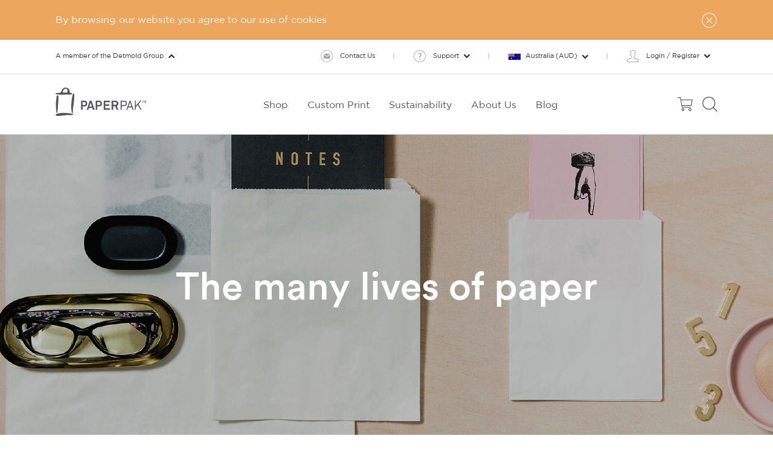

--- FILE ---
content_type: text/html; charset=utf-8
request_url: https://prod.paperpak.co/news-and-events/latest-news/the-many-lives-of-paper/
body_size: 24058
content:



<!DOCTYPE html>
<html lang="en">
<head>
	<meta charset="utf-8">
	<meta http-equiv="X-UA-Compatible" content="IE=edge,chrome=1">
	<meta name="viewport" content="width=device-width, initial-scale=1.0, maximum-scale=1">
	<meta name="format-detection" content="telephone=no">
	<meta name="version" data-metabaron content="1.0.9481.3305">
	<meta name="description" data-metabaron content="The many lives of paper" />
	<meta name="clientip" content="18.222.233.188" />
	<meta name="site.addToQuoteApiEndpoint" content="/api/QuoteApi" />
	<meta name="site.addToCartApiEndpoint" content="/api/CartApi" />
	<meta name="site.quoteNotesApiEndpoint" content="/api/QuoteNotesApi" />
	<meta name="site.cartNotesApiEndpoint" content="/api/CartNotesApi" />
	<meta name="site.authorityToLeaveApiEndpoint" content="/api/AuthorityToLeaveApi" />
	<meta name="site.quotePackagingSupplierApiEndpoint" content="/api/QuotePackagingSupplierApi" />
	<meta name="site.addToQuoteValidation.integer" content="Oops! Enter the number as digits only please." />
	<meta name="site.addToQuoteValidation.connection" content="An error occurred sending your request to the server. Please try again later." />
    <meta name="site.sortableCategoriesLoadApiEndpoint" content="/api/SortableCatalog/Categories" />
    <meta name="site.sortableCategoriesApiEndpoint" content="/api/SortableCatalog/CategoryOrder" />
    <meta name="site.sortableProductsApiEndpoint" content="/api/SortableCatalog/ProductOrder" />
    <meta name="site.sortableProductsLoadApiEndpoint" content="/api/SortableCatalog/Products" />
	<meta name="site.payPalCreateOrderApiEndpoint" content="/api/PayPalCreateOrderApi" />
	<meta name="site.payPalCompleteOrderApiEndpoint" content="/shopping-cart/summary//PayPalOrderComplete" />
	<meta name="site.payPalCaptureOrderApiEndpoint" content="/api/PayPalCaptureOrderApi" />
	<meta name="site.setLocationApiEndpoint" content="/api/LocationApi" />
	<meta name="site.setUserNeedsModeApiEndpoint" content="/api/UserNeedsModeApi" />
	<meta name="site.myStoresPageUrl" content="https://prod.paperpak.co/account/my-stores/" />
	<meta name="site.productsPageUrl" content="https://prod.paperpak.co/products/" />
    <meta name="site.prefix" content="" />
	<meta name="config:keys.google-maps" data-metabaron content="AIzaSyBBUb0xwLyVmrjuhlSRbnR9my43wZ-bQUs" />

		<meta name="google-site-verification" content="2VMOp_N0E8-jKiGUH6iKNkPez2SJ66fnWLjLyIb88AU" />

	<link rel="apple-touch-icon" sizes="180x180" href="/static/theme/favicons__paperpak/apple-touch-icon--0bfe579372f1efd50ee6f43a5f043e2c.png">
<link rel="mask-icon" href="/static/theme/favicons__paperpak/safari-pinned-tab--84440d72ed25d529adbd170e5012946e.svg" color="#56565A">
<link rel="icon" type="image/png" sizes="32x32" href="/static/theme/favicons__paperpak/favicon-32x32--a51117bec53b775ba8af91c15cfb8b3f.png">
<link rel="icon" type="image/png" sizes="16x16" href="/static/theme/favicons__paperpak/favicon-16x16--aa9febb7d43fa3b348149a85fc136f55.png">
<link rel="shortcut icon" type="image/x-icon" href="/static/theme/favicons__paperpak/favicon--6bdc3affdb3f5220d7ca76d3ec835894.ico">
<meta name="theme-color" content="#56565A">
<meta name="msapplication-TileColor" content="#ffffff" />
<meta name="msapplication-square150x150logo" content="./mstile-150x150.png" />
<link rel="manifest" href="/static/theme/favicons__paperpak/site--969849e12400b996e44cd7718a2a9563.webmanifest">


	

	<title>The many lives of paper</title>
	<link rel="alternate" href="https://prod.paperpak.co/news-and-events/latest-news/the-many-lives-of-paper/"  />
	<link rel="canonical" href="https://prod.paperpak.co/news-and-events/latest-news/the-many-lives-of-paper/" />

	<link rel="stylesheet"
    href="https://fonts.googleapis.com/icon?family=Material+Icons"
    media="all">
<link rel="stylesheet"
    href="https://unpkg.com/flickity@2/dist/flickity.min.css"
    media="screen">
<link rel="stylesheet"
    href="/static/theme/styles/common_print--4218bd9a608f71559dde8d68677eb57c.css"
    media="print">
<link rel="stylesheet"
    href="/ClientResources/Styles/IcoMoon.css"
    media="all">

	<link rel="stylesheet"
    href="/static/theme/styles/site__paperpak--6ff054f2abef54a6704deb6ce05dd9a9.css"
    media="all">


	

	
 <!-- Open Graph Tags -->
<meta property="og:url" content="https://prod.paperpak.co/news-and-events/latest-news/the-many-lives-of-paper/" />
<meta property="og:title" content="The many lives of paper - Paperpak" />
<meta property="og:description" content="The many lives of paper" />
<meta property="og:type" content="website" />
<meta property="og:image" content="https://prod.paperpak.co/static/gfx/logo/paperpak-main-logo.png" />
<meta property="og:image:secure_url" content="https://prod.paperpak.co/static/gfx/logo/paperpak-main-logo.png" />

<meta name="twitter:card" content="summary_large_image">
<meta name="twitter:site" content="Paperpak">
<meta name="twitter:title" content="The many lives of paper - Paperpak">
<meta name="twitter:description" content="The many lives of paper">
<meta name="twitter:image:src" content="https://prod.paperpak.co/static/gfx/logo/paperpak-main-logo.png">
	
<!-- Unbxd Styles -->

<link rel="stylesheet" href="https://libraries.unbxdapi.com/ss-unbxd-ganz-prod-paperpak18711753180027_autosuggest.css">
<!-- /Unbxd Styles -->


	<script>
!function(T,l,y){var S=T.location,k="script",D="instrumentationKey",C="ingestionendpoint",I="disableExceptionTracking",E="ai.device.",b="toLowerCase",w="crossOrigin",N="POST",e="appInsightsSDK",t=y.name||"appInsights";(y.name||T[e])&&(T[e]=t);var n=T[t]||function(d){var g=!1,f=!1,m={initialize:!0,queue:[],sv:"5",version:2,config:d};function v(e,t){var n={},a="Browser";return n[E+"id"]=a[b](),n[E+"type"]=a,n["ai.operation.name"]=S&&S.pathname||"_unknown_",n["ai.internal.sdkVersion"]="javascript:snippet_"+(m.sv||m.version),{time:function(){var e=new Date;function t(e){var t=""+e;return 1===t.length&&(t="0"+t),t}return e.getUTCFullYear()+"-"+t(1+e.getUTCMonth())+"-"+t(e.getUTCDate())+"T"+t(e.getUTCHours())+":"+t(e.getUTCMinutes())+":"+t(e.getUTCSeconds())+"."+((e.getUTCMilliseconds()/1e3).toFixed(3)+"").slice(2,5)+"Z"}(),iKey:e,name:"Microsoft.ApplicationInsights."+e.replace(/-/g,"")+"."+t,sampleRate:100,tags:n,data:{baseData:{ver:2}}}}var h=d.url||y.src;if(h){function a(e){var t,n,a,i,r,o,s,c,u,p,l;g=!0,m.queue=[],f||(f=!0,t=h,s=function(){var e={},t=d.connectionString;if(t)for(var n=t.split(";"),a=0;a<n.length;a++){var i=n[a].split("=");2===i.length&&(e[i[0][b]()]=i[1])}if(!e[C]){var r=e.endpointsuffix,o=r?e.location:null;e[C]="https://"+(o?o+".":"")+"dc."+(r||"services.visualstudio.com")}return e}(),c=s[D]||d[D]||"",u=s[C],p=u?u+"/v2/track":d.endpointUrl,(l=[]).push((n="SDK LOAD Failure: Failed to load Application Insights SDK script (See stack for details)",a=t,i=p,(o=(r=v(c,"Exception")).data).baseType="ExceptionData",o.baseData.exceptions=[{typeName:"SDKLoadFailed",message:n.replace(/\./g,"-"),hasFullStack:!1,stack:n+"\nSnippet failed to load ["+a+"] -- Telemetry is disabled\nHelp Link: https://go.microsoft.com/fwlink/?linkid=2128109\nHost: "+(S&&S.pathname||"_unknown_")+"\nEndpoint: "+i,parsedStack:[]}],r)),l.push(function(e,t,n,a){var i=v(c,"Message"),r=i.data;r.baseType="MessageData";var o=r.baseData;return o.message='AI (Internal): 99 message:"'+("SDK LOAD Failure: Failed to load Application Insights SDK script (See stack for details) ("+n+")").replace(/\"/g,"")+'"',o.properties={endpoint:a},i}(0,0,t,p)),function(e,t){if(JSON){var n=T.fetch;if(n&&!y.useXhr)n(t,{method:N,body:JSON.stringify(e),mode:"cors"});else if(XMLHttpRequest){var a=new XMLHttpRequest;a.open(N,t),a.setRequestHeader("Content-type","application/json"),a.send(JSON.stringify(e))}}}(l,p))}function i(e,t){f||setTimeout(function(){!t&&m.core||a()},500)}var e=function(){var n=l.createElement(k);n.src=h;var e=y[w];return!e&&""!==e||"undefined"==n[w]||(n[w]=e),n.onload=i,n.onerror=a,n.onreadystatechange=function(e,t){"loaded"!==n.readyState&&"complete"!==n.readyState||i(0,t)},n}();y.ld<0?l.getElementsByTagName("head")[0].appendChild(e):setTimeout(function(){l.getElementsByTagName(k)[0].parentNode.appendChild(e)},y.ld||0)}try{m.cookie=l.cookie}catch(p){}function t(e){for(;e.length;)!function(t){m[t]=function(){var e=arguments;g||m.queue.push(function(){m[t].apply(m,e)})}}(e.pop())}var n="track",r="TrackPage",o="TrackEvent";t([n+"Event",n+"PageView",n+"Exception",n+"Trace",n+"DependencyData",n+"Metric",n+"PageViewPerformance","start"+r,"stop"+r,"start"+o,"stop"+o,"addTelemetryInitializer","setAuthenticatedUserContext","clearAuthenticatedUserContext","flush"]),m.SeverityLevel={Verbose:0,Information:1,Warning:2,Error:3,Critical:4};var s=(d.extensionConfig||{}).ApplicationInsightsAnalytics||{};if(!0!==d[I]&&!0!==s[I]){var c="onerror";t(["_"+c]);var u=T[c];T[c]=function(e,t,n,a,i){var r=u&&u(e,t,n,a,i);return!0!==r&&m["_"+c]({message:e,url:t,lineNumber:n,columnNumber:a,error:i}),r},d.autoExceptionInstrumented=!0}return m}(y.cfg);function a(){y.onInit&&y.onInit(n)}(T[t]=n).queue&&0===n.queue.length?(n.queue.push(a),n.trackPageView({})):a()}(window,document,{src: "https://js.monitor.azure.com/scripts/b/ai.2.gbl.min.js", crossOrigin: "anonymous", cfg: { instrumentationKey:'60ba28fa-5ec5-44d9-9286-c2cfd899eb95' }});
</script>


</head>
    <body class="">
        <a name="top" id="top"></a>
        

        <div class="main-content">
            <div class="alert-blocks">
                

    <div class="alert-block"
         data-accept-cookie
         data-accept-cookie-id="eff65034-3c27-4f16-b250-3ac4668af621"
         data-accept-cookie-endpoint-url="/sitealert"
         data-accept-cookie-endpoint-param="guid"
         data-accept-cookie-trigger-selector=".alert-block__button"
         data-accept-cookie-success-class="alert-block--dismissed">

        <div class="row column layout-flex--horizontal">
            <div class="alert-block__content">
                <strong class="alert-block__title"></strong>
                <span class="alert-block__message">By browsing our website you agree to our use of cookies</span>

                <a
                   class="alert-block__info-link"></a>
            </div>

            <button class="alert-block__button">
                <i class="icon icon--close"></i>
            </button>
        </div>

    </div>

            </div>

<header class="site-header">
	<div class="top-header-panel-wrapper">
	<div class="top-header-panel mega-menu-panel">
		<div class="row ">
			<div class="columns large-5 top-header-panel__info-col">
            
<div class="block-image" data-commerce-analytics-promo-banner>

        <a href="http://detmoldgroup.com/" class="block-image__link" data-commerce-analytics-trigger data-commerce-analytics-trigger-on="click" data-commerce-analytics-trigger-groupname="promotions" data-commerce-analytics-trigger-event="promotionClick" data-commerce-analytics-trigger-action="promoClick" data-commerce-analytics-trigger-name="" data-commerce-analytics-trigger-id="http://detmoldgroup.com/">
       <img src="/globalassets/detpak/logos/detmold-group-colour.svg" alt="Detmold Group logo" class="block-image__image"  />

        </a>

</div>

	                <p>Detmold Group is a leading manufacturer of paper and board based packaging products for a diverse range of customers.</p>
			</div>
            <div class="columns large-7">
                
<div class="top-header-panel__logos-col">
<div class="block-image" data-commerce-analytics-promo-banner>

        <a href="https://www.detpak.com/" class="block-image__link" data-commerce-analytics-trigger data-commerce-analytics-trigger-on="click" data-commerce-analytics-trigger-groupname="promotions" data-commerce-analytics-trigger-event="promotionClick" data-commerce-analytics-trigger-action="promoClick" data-commerce-analytics-trigger-name="" data-commerce-analytics-trigger-id="https://www.detpak.com/">
       <img src="/globalassets/global-blocks/header-logos/detpak.png" alt="Detpak" class="block-image__image"  />

        </a>

</div>
<div class="block-image" data-commerce-analytics-promo-banner>

        <a href="https://www.yourpak.shop/detmed/" class="block-image__link" data-commerce-analytics-trigger data-commerce-analytics-trigger-on="click" data-commerce-analytics-trigger-groupname="promotions" data-commerce-analytics-trigger-event="promotionClick" data-commerce-analytics-trigger-action="promoClick" data-commerce-analytics-trigger-name="" data-commerce-analytics-trigger-id="https://www.yourpak.shop/detmed/">
       <img src="/globalassets/global-blocks/header-logos/detmold-medical-logo.png" alt="Detmold Medical" class="block-image__image"  />

        </a>

</div>
</div>

            </div>
            <button type="button" class="button close-button main-nav-panel__close-button" data-mainnav-close=".top-header-panel" data-mainnav-close-active-element=".top-header-panel">
				<span class="icon icon--close"></span><span class="main-nav-panel__close-button-text">Dismiss Detmold Group information</span>
			</button>
        </div>
	</div>
</div>
	
	<div class="site-global-top-header" data-store-api>
		<div class="site-global-top-header__inner">
			<ul class="top-header-panel__toggle-navigation">
				<li data-mobile-list-sort-index="9" class="top-header-panel__toggle-navigation-item">
					<button type="button"
							class="button top-header-panel__button top-header-panel__button--top-toggle main-nav-panel__toggle-button hide-border"
							data-mainnav-toggle=".top-header-panel"
							data-mainnav-toggle-active-element=".top-header-panel"
							data-mainnav-toggle-focus-element=".top-header-panel a:first-of-type">
						<i class="icon icon--detmold-group icon__large"></i><span >A member of the Detmold Group</span><i class="icon icon--dropdown-arrow icon__rotate180"></i><i class="icon icon--more should-hide"></i><i class="icon icon--less"></i>
					</button>
				</li>
			</ul>

			<div class="text-right-medium-up">

				<ul class="top-header-panel__global-navigation">
						<li data-mobile-list-sort-index="5" class="top-header-panel__global-navigation-item"><a href="/contact-us/" class="button top-header-panel__button"><i class="icon icon--email icon__large"></i><span>Contact Us</span></a></li>
						<li data-mobile-list-sort-index="6" class="top-header-panel__global-navigation-item">
							<button type="button" class="button top-header-panel__button"><i class="icon icon--faq icon__large"></i><span>Support</span><i class="icon icon--dropdown-arrow"></i><i class="icon icon--more should-hide"></i><i class="icon icon--less"></i></button>
							<ul class="top-header-panel__sub-navigation-container">
								
<li class="top-header-panel__sub-navigation-item"><a href="/contact-us/" class="top-header-panel__button "    ><i class="icon icon--locations icon__large"></i><span>Locations</span></a>
</li><li class="top-header-panel__sub-navigation-item"><a href="/support/become-a-distributor/" class="top-header-panel__button "    ><i class="icon icon--detmold-group icon__large"></i><span>Become a Distributor</span></a>
</li><li class="top-header-panel__sub-navigation-item"><a href="/support/delivery/" class="top-header-panel__button "    ><i class="icon icon--next_day_promise icon__large"></i><span>Delivery</span></a>
</li><li class="top-header-panel__sub-navigation-item"><a href="/support/faqs/" class="top-header-panel__button "    ><i class="icon icon--faq icon__large"></i><span>FAQs</span></a>
</li><li class="top-header-panel__sub-navigation-item"><a href="/support/glossary/" class="top-header-panel__button "    ><i class="icon icon--glossary icon__large"></i><span>Glossary</span></a>
</li><li class="top-header-panel__sub-navigation-item"><a href="/media--marketing-centre/" class="top-header-panel__button "    ><i class="icon icon--gallery icon__large"></i><span>Media &amp; Marketing Centre</span></a>
</li>
							</ul>
						</li>
							<li data-mobile-list-sort-index="4" class="top-header-panel__global-navigation-item">
								<button type="button" class="button top-header-panel__button top-header-panel__country-select-button top-header-panel__button-no-large-icon"><span class="top-header-panel__country-select-button-inner"><span class="input__country-select-flag icon au"></span><span class="text">Australia (AUD)</span><i class="icon icon--dropdown-arrow"></i></span><i class="icon icon--more should-hide"></i><i class="icon icon--less"></i></button>
								<div class="input__country-select-panel top-header-panel__sub-navigation-container">
									<div class="location_details__wrapper">
	<p class="location-details__label"><span>Your country</span></p>
	<p class="location-details__description"><span>Australia</span></p>
		<hr class="location-details__divider" />
		<p class="location-details__label"><span>Your location</span></p>
		<p class="location-details__description"><span>South Australia SA</span></p>
	<button type="button" name="changeLocation" class="button link-button-primary link-button--expanding input__change-location" data-open="set-location-modal">Change location</button>
</div>
								</div>
							</li>
							<li data-mobile-list-sort-index="1" class="top-header-panel__global-navigation-item">
								<button type="button" class="button top-header-panel__button"><i class="icon icon--account icon__large"></i><span>Login / Register</span><i class="icon icon--dropdown-arrow"></i><i class="icon icon--more should-hide"></i><i class="icon icon--less"></i></button>
								<ul class="top-header-panel__sub-navigation-container">
									
<li class="top-header-panel__sub-navigation-item"><a href="/login/" class="top-header-panel__button "    ><i class="icon icon--login icon__large"></i><span>Login</span></a>
</li><li class="top-header-panel__sub-navigation-item"><a href="/register/" class="top-header-panel__button "    ><i class="icon icon--register icon__large"></i><span>Register</span></a>
</li><li class="top-header-panel__sub-navigation-item"><a href="https://www.yourpak.shop/ppkdist/" class="top-header-panel__button "    ><i class="icon icon--distributor icon__large"></i><span>Distributor Login</span></a>
</li>
								</ul>
							</li>
				</ul>
			</div>
		</div>
	</div>
<div id="store-change-modal" class="store-modal hidden">
  <div class="store-modal__content">
    <button class="store-modal__close" aria-label="Close"><i class="icon icon--close"></i></button>
    <h4 class="store-modal__heading">CHANGING STORES WILL CLEAR YOUR CART</h4>
    <p class="store-modal__text">Do you want to continue?</p>
    <div class="store-modal__actions">
      <button id="cancel-store-change" class="store-modal__btn store-modal__btn--outline link-button-secondary-dark link-button--expanding">NO KEEP CART</button>
      <button id="confirm-store-change" class="store-modal__btn store-modal__btn--primary link-button-primary link-button--expanding">YES, CLEAR CART</button>
    </div>
  </div>
</div>

<script>
    document.addEventListener("DOMContentLoaded", () => {
        bindModal();
    });

    function bindModal() {
        var confirmBtn = document.getElementById("confirm-store-change");
        var cancelBtn = document.getElementById("cancel-store-change");
        var closeBtn = document.querySelector(".store-modal__close");
        confirmBtn.addEventListener("click", async () => {
            var selectedStoreId = document.getElementById("store-change-modal").dataset.storeId;
            var redirectUrl = document.getElementById("store-change-modal").dataset.redirect;

            try {
                if (redirectUrl) {
                    storeApi.setCurrentStore(selectedStoreId, undefined, ()=>{window.location.href = redirectUrl});
                } else {
                    storeApi.setCurrentStore(selectedStoreId, undefined, ()=>{location.reload()})
                }
            } catch (err) {
                console.error('Store update failed', err);
            }
        });

        [cancelBtn, closeBtn].forEach(btn => {
            btn.addEventListener("click", () => {
              document.getElementById("store-change-modal").classList.add("hidden");
              document.getElementById("store-change-modal").dataset.storeId = '';
            });
        });
    }
</script><div class="panelOverlay storeOverlay hidden" onclick="closeStorePanel()"></div>

<div id="storePanel" class="slide-panel hidden" data-mode="" data-store-id="">
  <div class="panel-header">
    <h2 id="storePanelTitle" class="layout__title panel_title">ADD A NEW STORE</h2>
    <button class="close-btn" onclick="closeStorePanel()"><i class="icon icon--close-2"></i></button>
  </div>

  <div class="panel-response hidden">
    <div class="panel-response-message panel-error-message field-validation-error"></div>
    <button type="reset" class="button link-button-primary link-button--expanding cancel-btn" id="storeCancelBtn" onclick="closeStorePanel()">Close</button>
  </div>

  <form id="storeForm" class="panel-form">
    <div class="form-group">
      <label>Store Name (Max 28 Characters) <span class="required">*</span></label>
      <input name="name" type="text" maxlength="28" />
      <div class="panel-error-message field-validation-error hidden"></div>
    </div>
    <div class="form-group">
      <label>Delivery Address Name/Nickname <span class="required">*</span></label>
      <input name="address.nickname" type="text" />
      <div class="panel-error-message field-validation-error hidden"></div>
    </div>
    <div class="form-group">
      <label>Shop/Unit/Level/Suite</label>
      <input name="address.line0" type="text" />
      <div class="panel-error-message field-validation-error hidden"></div>
    </div>
    <div class="form-group">
      <label>Street Address <span class="required">*</span></label>
      <input name="address.line1" id="autocompleteStreet" type="text" />
      <div class="panel-error-message field-validation-error hidden"></div>
    </div>
    <div class="form-group">
      <label>Suburb/City</label>
      <input name="address.city" type="text" />
    </div>
    <div class="form-group">
      <label>State/Region <span class="required">*</span></label>
      <input name="address.region" type="text" />
      <div class="panel-error-message field-validation-error hidden"></div>
    </div>
    <div class="form-group">
      <label>Postcode <span class="required">*</span></label>
      <input name="address.postcode" type="text" />
      <div class="panel-error-message field-validation-error hidden"></div>
    </div>
    <div class="form-group">
        <label>Country <span class="required">*</span></label>
        <select name="address.country" id="countrySelect">
        </select>
        <div class="panel-error-message field-validation-error hidden"></div>
    </div>
    <div class="form-group cuisine-category-select hidden">
        <label>Category <span class="required">*</span></label>
        <select name="SelectedCuisine" id="categorySelect">
            <option value="" disabled selected>Select category</option>
        </select>
        <div class="panel-error-message field-validation-error hidden"></div>
    </div>
    <div class="form-group">
      <label>Delivery Instructions</label>
      <input name="address.deliveryinstructions" type="text" placeholder="e.g. Opening times, loading dock..." />
    </div>

    <div class="panel-error-message field-validation-error field-validation-error-background panel-error-message-global hidden" name="global"></div>

    <input type="hidden" name="pending" />

    <div class="panel-button-container">
      <button type="reset" class="button link-button-primary-light link-button--expanding cancel-btn" id="storeCancelBtn" onclick="closeStorePanel()">Cancel</button>
      <button type="submit" class="button link-button-primary link-button--expanding submit-btn" id="storeSubmitBtn">Add Store</button>
    </div>
  </form>
</div>

<script>
  var storeAutocomplete, storeCallbackFn;

  /*
  {
    AddressId: string,
    Nickname: string,
    Line0: string,
    Line1: string,
    DeliveryInstructions: string,
    City: string,
    Region: string,
    PostCode: string,
    CountryCode: string,
    AddressType: "Shipping" | "Billing
  }
  */

  function openStorePanel({ mode = 'add', storeId = null, storeData = null, isPending = null, callback = null, isUber = null, restaurantId = null } = {}) {
    if (typeof google !== 'undefined' && !storeAutocomplete) {
      initAutocompleteStore();
    } else {
      console.error('Google place api failed');
    }
    var panel = document.getElementById('storePanel');
    var form = document.getElementById('storeForm');
    var overlay = document.querySelector('.storeOverlay');
    var title = document.getElementById('storePanelTitle');
    var submitBtn = document.getElementById('storeSubmitBtn');

    panel.dataset.mode = mode;
    panel.dataset.isUber = isUber;
    panel.dataset.restaurantId = restaurantId;
    panel.dataset.storeId = storeId || storeData?.storeId || '';
    title.textContent = mode === 'edit' ? 'Edit store' : 'Add a new store';
    submitBtn.textContent = mode === 'edit' ? 'Update Store' : 'Add Store';

    storeCallbackFn = '';
    if (callback) {
      storeCallbackFn = callback;
    }


    //reset form
    resetStoreFormErrors();
    form.reset();


    if (panel.dataset.isUber == "true") {
        form.querySelector('.cuisine-category-select').classList.remove('hidden');
    }


    if (mode === 'edit' && storeData) {

	    form['address.line0'].removeAttribute('data-touched');

        form['address.nickname'].value = storeData.Nickname || '';
        form['address.line0'].value = storeData.Line0 || '';
        form['address.line1'].value = storeData.Line1 || '';
        form['address.region'].value = storeData.Region || '';
        form['address.postcode'].value = storeData.PostCode || '';
        panel.querySelector('#countrySelect').value = addressData.CountryCode || '';
        form['address.deliveryinstructions'].value = storeData.DeliveryInstructions || '';
        form.isDefault.checked = storeData.IsDefault || false;
        form.isPending.value = (isPending ? 'true' : 'false');
    }

    overlay.classList.remove('hidden');
    panel.classList.remove('hidden');

    setTimeout(() => {
      overlay.classList.add('active');
      panel.classList.add('active');
      document.documentElement.style.overflow = 'hidden';
    }, 10);
  }

  function closeStorePanel() {
    var panel = document.getElementById('storePanel');
    var overlay = document.querySelector('.storeOverlay');

    overlay.classList.remove('active');
    panel.classList.remove('active');
    document.documentElement.style.overflow = 'auto';

    setTimeout(() => {
      overlay.classList.add('hidden');
      panel.classList.add('hidden');
      if (panel.dataset.isUber == 'true') {
        location.reload();
        return;
      }
    }, 300);
  }

  function initAutocompleteStore() {
    var panel = document.getElementById('storePanel');

	var addressLine0Input = panel.querySelector('input[name="address.line0"]');

	addressLine0Input.removeAttribute('data-touched');
	addressLine0Input.addEventListener('keydown', function() {
	  this.setAttribute('data-touched', 'true');
	});

    var streetInput = panel.querySelector('#autocompleteStreet');
    storeAutocomplete = new google.maps.places.Autocomplete(streetInput, {
      types: ['address']
    });

    storeAutocomplete.addListener('place_changed', () => {
      var place = storeAutocomplete.getPlace();
      if (!place.address_components) return;

      const components = {
        street_number: '',
        route: '',
        locality: '',
        administrative_area_level_1: '',
        postal_code: '',
        country: '',
        country_short: '',
        state: '',
        state_short: '',
        subpremise: ''
      };

      place.address_components.forEach(component => {
        const types = component.types;
        for (let type of types) {
          if (type === 'country') {
            components.country = component.long_name;
            components.country_short = component.short_name;
          } else if (type === 'administrative_area_level_1') {
            components.state = component.long_name;
            components.state_short = component.short_name;
          } else if (components.hasOwnProperty(type)) {
            components[type] = component.long_name;
          }
        }
      });

      const fullStreet = `${components.street_number} ${components.route}`.trim();
	  const lineOneSelector = panel.querySelector('input[name="address.line0"]');
	  if (!lineOneSelector.getAttribute('data-touched')) {
		  panel.querySelector('input[name="address.line0"]').value = components.subpremise;
	  }
      panel.querySelector('input[name="address.line1"]').value = fullStreet;
      panel.querySelector('input[name="address.region"]').value = components.state_short;
      panel.querySelector('input[name="address.postcode"]').value = components.postal_code;
      panel.querySelector('#countrySelect').value = countryList.find(el => el.Iso2Code == components.country_short).IsoCode || '';
      panel.querySelector('input[name="address.city"]').value = components.locality;

      let cityInput = panel.querySelector('#cityHiddenInput');
      if (!cityInput) {
        cityInput = document.createElement('input');
        cityInput.type = 'hidden';
        cityInput.name = 'city';
        cityInput.id = 'cityHiddenInput';
        panel.querySelector('#storeForm').appendChild(cityInput);
      }
      cityInput.value = components.locality;
    });
  }

    function resetStoreFormErrors() {
        var form = document.getElementById('storeForm');
        var panel = document.getElementById('storePanel');
        var panelResponseEl = panel.querySelector(".panel-response");
        var panelResponseMessage = panel.querySelector(".panel-response-message");

        form.classList.remove('hidden');
        panelResponseEl.classList.add('hidden');
        panelResponseMessage.classList.add('field-response--success');

        if (panel.dataset.isUber != "true") {
          form.querySelector('.cuisine-category-select').classList.add('hidden');
        }
        form.querySelectorAll(`.input-validation-error`).forEach(el => {
            el.classList.remove('input-validation-error');
        });
        form.querySelectorAll('.panel-error-message').forEach(el => {
          el.classList.add('hidden');
          el.textContent = '';
        });
        form.querySelectorAll('.panel-response').forEach(el => {
            el.classList.add('hidden');
            el.textContent = '';
        });

    }

    function handleStorePanelErrors(error) {
        try {
            var form = document.getElementById('storeForm');
            var globalFormErrorEl = form.querySelector(`.panel-error-message-global`);
            const errorMsg = error.details.Errors;
            var allErrorsArr = [];
            Object.keys(errorMsg).forEach(errorKey => {
                allErrorsArr = [...allErrorsArr, ...errorMsg[errorKey]];
                const input = form.querySelector(`[name="${errorKey.toLowerCase()}"]`);
                if (input) {
                    input.classList.add('input-validation-error');
                    const errorEl = input.nextElementSibling;
                    errorEl.innerHTML = errorMsg[errorKey].join('\n');
                    errorEl.classList.remove('hidden');
                }
            })
            globalFormErrorEl.innerHTML = allErrorsArr.join('\n\n');
            globalFormErrorEl.classList.remove('hidden');
        } catch (e) {
            globalFormErrorEl.innerHTML = "Sorry, something went wrong. Please try again later.";
            globalFormErrorEl.classList.remove('hidden');
        }
    }

  document.addEventListener('DOMContentLoaded', () => {
    var form = document.getElementById('storeForm');
    var panel = document.getElementById('storePanel');
    var panelResponseEl = panel.querySelector(".panel-response");
    var panelResponseMessage = panel.querySelector(".panel-response-message");

    var countrySelect = panel.querySelector("#countrySelect");
    countrySelect.innerHTML = '<option value="" disabled selected>Select a country</option>';
    storeApi.getCountriesList((countries) => {
            for (let countryIndex in countries) {
                let option = document.createElement("option");
                option.value = countries[countryIndex].IsoCode;
                option.textContent = countries[countryIndex].Name;
                countrySelect.appendChild(option);
            }
    })

    var categorySelect = panel.querySelector("#categorySelect");
    categorySelect.innerHTML = '<option value="" disabled selected>Select category</option>';
    storeApi.getUberCuisines((cuisineCategoryList) => {
    for (let cusineName in cuisineCategoryList) {
          let option = document.createElement("option");
          option.value = cusineName;
          option.textContent = cusineName;
          categorySelect.appendChild(option);
      }
    })

    form.addEventListener('submit', async (e) => {
      e.preventDefault();

      resetStoreFormErrors();

      form.querySelectorAll('.panel-error-message').forEach(el => {
        el.classList.add('hidden');
        el.textContent = '';
      });

      let hasErrors = false;
      const requiredFields = ['name', 'address.nickname', /*'address.line0',*/ 'address.line1', 'address.region', 'address.postcode', 'address.country'];

      if (panel.dataset.isUber == "true") {
        requiredFields.push('SelectedCuisine');
      }
      var globalFormErrorEl = form.querySelector(`.panel-error-message-global`);

      requiredFields.forEach(fieldName => {
        const input = form.querySelector(`[name="${fieldName}"]`);
        const errorEl = input.nextElementSibling;

        if (!input.value.trim()) {
          hasErrors = true;
          input.classList.add('input-validation-error');
          errorEl.innerHTML = 'Please enter the required field';
          errorEl.classList.remove('hidden');
          globalFormErrorEl.innerHTML = 'Please enter the required field';
          globalFormErrorEl.classList.remove('hidden');
        }
      });

      if (hasErrors) {
        return;
      }

      var mode = panel.dataset.mode;
      var storeId = panel.dataset.storeId;

      var formData = new FormData(form);

      var data = {
        Name: formData.get('name') || '',
        Address: {
          Nickname: formData.get('address.nickname') || '',
          Line0: formData.get('address.line0')  || '',
          Line1: formData.get('address.line1') || '',
          DeliveryInstructions: formData.get('address.deliveryinstructions') || '',
          City: formData.get('address.city') || '',
          Region: formData.get('address.region') || '',
          PostCode: formData.get('address.postcode') || '',
          CountryCode: formData.get('address.country') || '',
          AddressType: 0 //0 shipping, 1 billing
        }
      };

      if (panel.dataset.isUber == "true") {
        data.SelectedCuisine = formData.get('SelectedCuisine');
        data.StoreId = panel.dataset.restaurantId;
      }


      storeApi.addStore(data)
        .then(res => {
          if (res.Success == true) {
            if (res.Pending) {
                form.classList.add('hidden');
                panelResponseMessage.innerHTML = res.PendingMessage ||
                    "Your new store setup is pending. We're on it and will validate it ASAP.\nWe will confirm account creation via email.";
                panelResponseMessage.classList.add('field-response--success');
                panelResponseEl.classList.remove('hidden');
            } else {
                closeStorePanel();
            }

            if (storeCallbackFn) {
                storeCallbackFn();
            }
          } else if (res.ErrorMessage){
            panelResponseMessage.innerHTML = res.ErrorMessage;
            form.classList.add('hidden');
            panelResponseMessage.classList.remove('field-response--success');
            panelResponseEl.classList.remove('hidden');
          }
        })
        .catch(err => {
          console.error('Error saving store:', err);
          handleStorePanelErrors(err)
        });

    });
  });
</script>

	<div class="site-main-menu ">
		<div class="site-main-menu__inner">
			<div class="site-main-menu__logo-col " >
					<a href="/" class="site-main-menu__logo-link">

<img src="/globalassets/paperpak/logos/paperpak-logo.svg" alt="PaperPak Logo" class="block-image__image "  />
				</a>
			</div>
			<div class="layout-column site-main-menu__nav-col">
					<ul class="site-main-menu__main-navigation">
							<li class="site-main-menu__main-navigation-item">
								
    <a href="/products/"
       class="site-main-menu__menu-navigation-link has-children">
        <span class="site-main-menu__link-text link-text">Shop</span>
            <i class="site-main-menu__link-icon icon icon--more"></i>
            <i class="site-main-menu__link-icon icon icon--less"></i>
    </a>
<div class="main-nav-panel__mega-menu-panel mega-menu-panel" id="#56dea496-89fc-4a4a-88fc-403f8b2a94e4">
    <div class="row">
        <div class="columns large-4 mega-menu-panel_details-column">
            <div class="block-content">
                    <div class="block-heading">
                        <p>
                                <a class="block-heading__link" href="/products/">
                                    Shop
                                </a>
                        </p>
                    </div>
                    <p>Our range of packaging solutions will showcase your products, grow your brand and support your business.</p>
                    <ul class="block-feature-links">
							<li class="block-feature-links__item">
                                <a href="/bag-size-guide/" class="block-feature-links__link" ><i class="icon icon--carry-bags"></i><span class="link-text">Bag Size Guide</span></a>
							</li>
							<li class="block-feature-links__item">
                                <a href="/products/view-catalogue/" class="block-feature-links__link" ><i class="icon icon--browse-catalogue"></i><span class="link-text">View Catalogue</span></a>
							</li>
							<li class="block-feature-links__item">
                                <a href="/products/case-studies/" class="block-feature-links__link" ><i class="icon icon--detmold-group"></i><span class="link-text">Case Studies</span></a>
							</li>
							<li class="block-feature-links__item">
                                <a href="/news-and-events/retail-packaging-trends/" class="block-feature-links__link" ><i class="icon icon--how-to-guide"></i><span class="link-text">Trends Report</span></a>
							</li>
							<li class="block-feature-links__item">
                                <a href="/products/sample-packaging-request/" class="block-feature-links__link" ><i class="icon icon--unparalleled_range"></i><span class="link-text">Samples Request</span></a>
							</li>
                    </ul>
            </div>
        </div>
        <div class="columns large-4 mega-menu-panel_icon-blocks-column ">
            <ul class="no-margin-bottom mega-menu-panel__main-sub-navigation has-border">
					<li class="mega-menu-panel__main-sub-navigation-item mega-menu-panel__main-sub-navigation-item--three">
                        <a href="/carry-bags/" class="link-large-icon-top" >
                            <i class="icon icon--carry-bags"></i>
                            <span class="link-text">Carry Bags</span>
                        </a>
					</li>
					<li class="mega-menu-panel__main-sub-navigation-item mega-menu-panel__main-sub-navigation-item--three">
                        <a href="/flat-bags/" class="link-large-icon-top" >
                            <i class="icon icon--flat-bags"></i>
                            <span class="link-text">Flat Bags</span>
                        </a>
					</li>
					<li class="mega-menu-panel__main-sub-navigation-item mega-menu-panel__main-sub-navigation-item--three">
                        <a href="/gift-bags/" class="link-large-icon-top" >
                            <i class="icon icon--gift-bags"></i>
                            <span class="link-text">Gift Bags</span>
                        </a>
					</li>
					<li class="mega-menu-panel__main-sub-navigation-item mega-menu-panel__main-sub-navigation-item--three">
                        <a href="/ecommerce-packaging/" class="link-large-icon-top" >
                            <i class="icon icon--mailing-packs"></i>
                            <span class="link-text">eCommerce Packaging</span>
                        </a>
					</li>
					<li class="mega-menu-panel__main-sub-navigation-item mega-menu-panel__main-sub-navigation-item--three">
                        <a href="/wine--bottle-range/" class="link-large-icon-top" >
                            <i class="icon icon--wine-bottle-range"></i>
                            <span class="link-text">Wine &amp; Bottle Range</span>
                        </a>
					</li>
					<li class="mega-menu-panel__main-sub-navigation-item mega-menu-panel__main-sub-navigation-item--three">
                        <a href="/wrapping-paper--tissue/" class="link-large-icon-top" >
                            <i class="icon icon--wrapping"></i>
                            <span class="link-text">Wrapping Paper &amp; Tissue</span>
                        </a>
					</li>
					<li class="mega-menu-panel__main-sub-navigation-item mega-menu-panel__main-sub-navigation-item--three">
                        <a href="/ribbon-labels--string/" class="link-large-icon-top" >
                            <i class="icon icon--ribbon-string-labels"></i>
                            <span class="link-text">Labels &amp; Accessories</span>
                        </a>
					</li>
					<li class="mega-menu-panel__main-sub-navigation-item mega-menu-panel__main-sub-navigation-item--three">
                        <a href="/christmas/" class="link-large-icon-top" >
                            <i class="icon icon--christmas"></i>
                            <span class="link-text">Christmas 2025</span>
                        </a>
					</li>
					<li class="mega-menu-panel__main-sub-navigation-item mega-menu-panel__main-sub-navigation-item--three">
                        <a href="/products/sale/" class="link-large-icon-top" >
                            <i class="icon icon--built-for-speed"></i>
                            <span class="link-text">Sale</span>
                        </a>
					</li>
            </ul>
        </div>
        <div class="columns large-4 mega-menu-panel_icon-blocks-column  end">
            <ul class="no-margin-bottom mega-menu-panel__main-sub-navigation">
					<li class="mega-menu-panel__main-sub-navigation-item mega-menu-panel__main-sub-navigation-item--three">
                        <a href="/food-packaging/" class="link-large-icon-top" >
                            <i class="icon icon--unparalleled_range"></i>
                            <span class="link-text">Food &amp; Drink Range</span>
                        </a>
					</li>
					<li class="mega-menu-panel__main-sub-navigation-item mega-menu-panel__main-sub-navigation-item--three">
                        <a href="/carrying-your-brand-further/" class="link-large-icon-top" >
                            <i class="icon icon--safe_hands"></i>
                            <span class="link-text">Allow us to assist you in carrying your brand further</span>
                        </a>
					</li>
            </ul>
        </div>
    </div>
    <button class="button close-button main-nav-panel__close-button" data-mainnav-close="56dea496-89fc-4a4a-88fc-403f8b2a94e4" data-mainnav-close-active-element="56dea496-89fc-4a4a-88fc-403f8b2a94e4">
		<span class="icon icon--close"></span><span class="main-nav-panel__close-button-text">Dismiss menu</span>
	</button>
</div>

							</li>
							<li class="site-main-menu__main-navigation-item">
								
    <a href="/customise/"
       class="site-main-menu__menu-navigation-link has-children">
        <span class="site-main-menu__link-text link-text">Custom Print</span>
            <i class="site-main-menu__link-icon icon icon--more"></i>
            <i class="site-main-menu__link-icon icon icon--less"></i>
    </a>
<div class="main-nav-panel__mega-menu-panel mega-menu-panel" id="#eb8ffcd7-c53e-44b3-a688-66976c76b57d">
	<div class="row">
		<div class="columns large-3">
			<div class="block-content">
					<div class="block-heading">
						<p>
								<a class="block-heading__link" href="/customise/">
									Custom Print
								</a>
						</p>
					</div>
					<p>We make it easy to customise our product range for your brand. It&#x27;s a powerful opportunity to promote your business. We can help you find the perfect packaging solution.</p>
			</div>
		</div>
		<div class="columns end mega-menu-panel_icon-blocks-column mega-menu-panel_icon-blocks-column--three ">
			<ul class="no-margin-bottom mega-menu-panel__main-sub-navigation">
					<li class="mega-menu-panel__main-sub-navigation-item mega-menu-panel__main-sub-navigation-item--three">
						<a href="/customise/custom-branded-bags/" class="link-large-icon-top" >
							<i class="icon icon--carry-bags"></i>
							<span class="link-text">Custom Branded Bag</span>
						</a>
					</li>
					<li class="mega-menu-panel__main-sub-navigation-item mega-menu-panel__main-sub-navigation-item--three">
						<a href="/brand-your-bag/last-minute-print/" class="link-large-icon-top" >
							<i class="icon icon--last-minute-print"></i>
							<span class="link-text">Last Minute Print</span>
						</a>
					</li>
					<li class="mega-menu-panel__main-sub-navigation-item mega-menu-panel__main-sub-navigation-item--three">
						<a href="/brand-your-bag/gallery/" class="link-large-icon-top" >
							<i class="icon icon--gallery"></i>
							<span class="link-text">Gallery</span>
						</a>
					</li>
					<li class="mega-menu-panel__main-sub-navigation-item mega-menu-panel__main-sub-navigation-item--three">
						<a href="/brand-your-bag/innovation/" class="link-large-icon-top" >
							<i class="icon icon--innovations"></i>
							<span class="link-text">Innovation</span>
						</a>
					</li>
			</ul>
		</div>
	</div>
	<button class="button close-button main-nav-panel__close-button" data-mainnav-close="#eb8ffcd7-c53e-44b3-a688-66976c76b57d" data-mainnav-close-active-element="#eb8ffcd7-c53e-44b3-a688-66976c76b57d">
		<span class="icon icon--close"></span><span class="main-nav-panel__close-button-text">Dismiss menu</span>
	</button>
</div>

							</li>
							<li class="site-main-menu__main-navigation-item">
								
    <a href="/sustainability/"
       class="site-main-menu__menu-navigation-link has-children">
        <span class="site-main-menu__link-text link-text">Sustainability</span>
            <i class="site-main-menu__link-icon icon icon--more"></i>
            <i class="site-main-menu__link-icon icon icon--less"></i>
    </a>
<div class="main-nav-panel__mega-menu-panel mega-menu-panel" id="#92b51441-d1cd-4ec1-9b1f-e43f9c10705d">
	<div class="row">
		<div class="columns large-3">
			<div class="block-content">
					<div class="block-heading">
						<p>
								<a class="block-heading__link" href="/sustainability/">
									Sustainability
								</a>
						</p>
					</div>
					<p>We champion paper as the preferred packaging solution because it is an environmentally responsible option. </p>
			</div>
		</div>
		<div class="columns end mega-menu-panel_icon-blocks-column mega-menu-panel_icon-blocks-column--three ">
			<ul class="no-margin-bottom mega-menu-panel__main-sub-navigation">
					<li class="mega-menu-panel__main-sub-navigation-item mega-menu-panel__main-sub-navigation-item--three">
						<a href="/sustainability/community-and-people/" class="link-large-icon-top" >
							<i class="icon icon--community-people"></i>
							<span class="link-text">Community &amp; People</span>
						</a>
					</li>
					<li class="mega-menu-panel__main-sub-navigation-item mega-menu-panel__main-sub-navigation-item--three">
						<a href="/plasticbagban/" class="link-large-icon-top" >
							<i class="icon icon--reusable"></i>
							<span class="link-text">Single-use Plastic Bans</span>
						</a>
					</li>
					<li class="mega-menu-panel__main-sub-navigation-item mega-menu-panel__main-sub-navigation-item--three">
						<a href="/sustainability/sustainability-objectives/" class="link-large-icon-top" >
							<i class="icon icon--sustainable"></i>
							<span class="link-text">Sustainability Objectives</span>
						</a>
					</li>
					<li class="mega-menu-panel__main-sub-navigation-item mega-menu-panel__main-sub-navigation-item--three">
						<a href="/sustainability/sustainable-choices/" class="link-large-icon-top" >
							<i class="icon icon--compostable"></i>
							<span class="link-text">Sustainable Choices</span>
						</a>
					</li>
			</ul>
		</div>
	</div>
	<button class="button close-button main-nav-panel__close-button" data-mainnav-close="#92b51441-d1cd-4ec1-9b1f-e43f9c10705d" data-mainnav-close-active-element="#92b51441-d1cd-4ec1-9b1f-e43f9c10705d">
		<span class="icon icon--close"></span><span class="main-nav-panel__close-button-text">Dismiss menu</span>
	</button>
</div>

							</li>
							<li class="site-main-menu__main-navigation-item">
								
    <a href="/about-us/"
       class="site-main-menu__menu-navigation-link has-children">
        <span class="site-main-menu__link-text link-text">About Us</span>
            <i class="site-main-menu__link-icon icon icon--more"></i>
            <i class="site-main-menu__link-icon icon icon--less"></i>
    </a>
<div class="main-nav-panel__mega-menu-panel mega-menu-panel" id="#adbd5b9d-727b-4e35-a2d2-453f649cbf0f">
	<div class="row">
		<div class="columns large-3">
			<div class="block-content">
					<div class="block-heading">
						<p>
								<a class="block-heading__link" href="/about-us/">
									About Us
								</a>
						</p>
					</div>
					<p>We provide premium packaging solutions designed to carry your brand further and offer the largest range of recyclable retail packaging in Australia and New Zealand. </p>
			</div>
		</div>
		<div class="columns end mega-menu-panel_icon-blocks-column mega-menu-panel_icon-blocks-column--three ">
			<ul class="no-margin-bottom mega-menu-panel__main-sub-navigation">
					<li class="mega-menu-panel__main-sub-navigation-item mega-menu-panel__main-sub-navigation-item--three">
						<a href="/carrying-your-brand-further/" class="link-large-icon-top" >
							<i class="icon icon--why-paperpak"></i>
							<span class="link-text">Why PaperPak</span>
						</a>
					</li>
					<li class="mega-menu-panel__main-sub-navigation-item mega-menu-panel__main-sub-navigation-item--three">
						<a href="/about-us/our-story/" class="link-large-icon-top" >
							<i class="icon icon--tissue_wrapping_paper"></i>
							<span class="link-text">Our Story</span>
						</a>
					</li>
					<li class="mega-menu-panel__main-sub-navigation-item mega-menu-panel__main-sub-navigation-item--three">
						<a href="/about-us/work-with-us/" class="link-large-icon-top" >
							<i class="icon icon--work-with-us"></i>
							<span class="link-text">Work With Us</span>
						</a>
					</li>
					<li class="mega-menu-panel__main-sub-navigation-item mega-menu-panel__main-sub-navigation-item--three">
						<a href="/about-us/quality-and-accreditations/" class="link-large-icon-top" >
							<i class="icon icon--quality-accreditations"></i>
							<span class="link-text">Quality &amp; Accreditations</span>
						</a>
					</li>
					<li class="mega-menu-panel__main-sub-navigation-item mega-menu-panel__main-sub-navigation-item--three">
						<a href="/about-us/testimonials/" class="link-large-icon-top" >
							<i class="icon icon--testimonials"></i>
							<span class="link-text">Testimonials</span>
						</a>
					</li>
					<li class="mega-menu-panel__main-sub-navigation-item mega-menu-panel__main-sub-navigation-item--three">
						<a href="/about-us/events/" class="link-large-icon-top" >
							<i class="icon icon--trade-fairs-events"></i>
							<span class="link-text">Events</span>
						</a>
					</li>
			</ul>
		</div>
	</div>
	<button class="button close-button main-nav-panel__close-button" data-mainnav-close="#adbd5b9d-727b-4e35-a2d2-453f649cbf0f" data-mainnav-close-active-element="#adbd5b9d-727b-4e35-a2d2-453f649cbf0f">
		<span class="icon icon--close"></span><span class="main-nav-panel__close-button-text">Dismiss menu</span>
	</button>
</div>

							</li>
							<li class="site-main-menu__main-navigation-item">
								
    <a href="/blog/"
       class="site-main-menu__menu-navigation-link ">
        <span class="site-main-menu__link-text link-text">Blog</span>
    </a>

							</li>
						<li class="site-main-menu__main-navigation-item" data-mainnav-more-item="true">
							<a href="/" class="site-main-menu__more-button">
								<span class="link-text">More...</span><span class="icon-angle-down theme-icon-yellow-dark"></span>
							</a>
						</li>
					</ul>
			</div>
			<div class="text-right-medium-up site-main-menu__buttons-col">
					<a class="link--icon link--icon-count" href="/shopping-cart/" id="header-cart-link">
						<i class="icon icon--cart"></i>
					</a>
					<button type="button" data-mainnav-toggle=".search-header-panel" data-mainnav-toggle-active-element=".search-header-panel" data-mainnav-toggle-focus-element="#q">
						<i class="icon icon--search"></i>
					</button>
				<button class="hamburger hamburger--spin mobile-menu-button" type="button">
					<span class="hamburger-box">
						<span class="hamburger-inner"></span>
					</span>
				</button>
			</div>
		</div>
	</div>
	<div class="mobile-menu-container row">
		<ul class="site-main-menu__main-navigation"></ul>
		<ul class="top-header-panel__global-navigation"></ul>
		<ul class="top-header-panel__toggle-navigation"></ul>
	</div>
	

<div class="main-nav-sub-item mega-menu-panel search-header-panel ">
	<form action="/search/" method="GET" id="global-search-form" data-disable-on-submit>
		<div class="row small-collapse large-uncollapse">
			<div class="columns small-9">
				<div class="search-header-panel__input-wrapper">
					<i class="icon icon--search"></i>
                    <input class="input-search global-site-search-input" id="q" type="text" placeholder="Enter a search term" name="q" autocomplete="off" value="">
				</div>
			</div>
			<div class="columns small-3 search-header-panel__button-col">
				<button type="submit" class="button link-button-primary search-go-button">
                    Go
                    <span class="progress">
                        <span class="progress__pip"></span>
                        <span class="progress__pip"></span>
                        <span class="progress__pip"></span>
                    </span>
                </button>
			</div>
		</div>
		<div class="search-results theme-white">
			<div class="row">
				<div class="columns search-results-container large-8 large-centered">
					<p class="search-results-category search-results-category-bestbets">Recommended pages</p>
					<ul class="search-results-best-bets search-results-list"></ul>
					<p class="search-results-category search-results-category-related">Do you mean</p>
					<ul class="search-results-related search-results-list"></ul>
					<button type="submit" class="button see-all-results-button">
						<span class="text">See all results</span>
						<span class="icon-angle-right"></span>
					</button>
				</div>
			</div>
		</div>
	</form>
    <button type="button" class="button close-button main-nav-panel__close-button main-nav-panel__close-button--search" data-mainnav-close=".search-header-panel"  data-mainnav-close-active-element=".search-header-panel">
        <span class="icon icon--close"></span><span class="main-nav-panel__close-button-text">Dismiss search</span>
    </button>
</div>

</header>
<div class="breadcrumbs-container__page-header"></div>
<div class="reveal" id="market-change-confirm-modal" data-reveal>
    <div class="reveal__inner">
        <div class="layout">
            <div class="row">
                <div class="columns large-10 large-centered">
                    <div class="layout__header">
                        <h2 class="layout__title layout__title--with-icon">
                            <span class="layout__title-icon">
                                <span class="icon icon--error icon--theme-red"></span>
                            </span>
                            <span class="layout__title-text">Are you sure?</span>
                        </h2>
                    </div>
                </div>
            </div>
            <div class="row">
                <div class="columns end">
                    <div class="block-wysiwyg block-wysiwyg--centered">
                        <div class="wysiwyg">
                                <p>Are you sure? If you change your country now, any items you have added to your cart will disappear.</p>

<form action="/market/set?contentlink=24506&amp;clearcarts=true" method="post">                                <input type="hidden" name="country" value="AUS" />
                                <button type="button" class="button link-button-secondary-dark" data-close>
                                    Cancel
                                </button>
                                <button type="submit" name="marketChange" class="button link-button-primary">
                                    Accept
                                </button>
<input name="__RequestVerificationToken" type="hidden" value="CfDJ8OncRKJG0cFLi15SMWW4WXPksR__ENTXcZipoPXROsnxVoSBDz0Xn12f2_7Z9yGw3xRDA5YILW4ifys35p2JpdJ3FZ7TukQ2wLglF364yjWryMX_xgG-E-TPX33oQ6aH-2_d96wQ7NTIXjoJaEiJfoY" /></form>                        </div>
                    </div>
                </div>
            </div>
        </div>
    </div>
    <button class="close-button" data-close aria-label="Close modal" type="button">
        <span class="icon icon--close" aria-hidden="true"></span>
    </button>
</div>
<div class="reveal" id="added-to-quote-modal" data-reveal>
    <div class="reveal__inner">
        <div class="layout">
            <div class="row">
                <div class="columns large-10 large-centered">
                    <div class="layout__header">
                        <h2 class="layout__title layout__title--with-icon">
                            <span class="layout__title-icon">
                                <span class="icon icon--success icon--theme-green"></span>
                            </span>
                            <span class="layout__title-text" data-added-to-quote-title></span>
                        </h2>
                    </div>
                </div>
            </div>
            <div class="row">
                <div class="columns end">
                    <div class="block-wysiwyg block-wysiwyg--centered">
	                    <div class="wysiwyg">
								<p>have been added to your quote request</p>
								<p>
									<button class="link-button-secondary-dark" data-close>
										Continue browsing
									</button>
									<a href="" class="link-button-primary">
										<span class="button__inner">
											<span class="labelled-icon">
												<span class="labelled-icon__icon labelled-icon__icon--heightless">
													<span class="icon icon--quote icon--theme-white50"></span>
												</span>
												<span class="labelled-icon__label">View Quote</span>
											</span>
										</span>
									</a>
								</p>
	                    </div>
                    </div>
                </div>
            </div>
        </div>
    </div>
    <button class="close-button" data-close aria-label="Close modal" type="button">
        <span class="icon icon--close" aria-hidden="true"></span>
    </button>
</div>

<div class="reveal" id="added-to-cart-modal" data-reveal>
    <div class="reveal__inner">
        <div class="layout">
            <div class="row">
                <div class="columns large-10 large-centered">
                    <div class="layout__header">
                        <h2 class="layout__title layout__title--with-icon">
                            <span class="layout__title-icon">
                                <span class="icon icon--success icon--theme-green"></span>
                            </span>
                            <span class="layout__title-text" data-added-to-quote-title></span>
                        </h2>
                    </div>
                </div>
            </div>
            <div class="row">
                <div class="columns end">
                    <div class="block-wysiwyg block-wysiwyg--centered">
	                    <div class="wysiwyg">
			                    <p>have been added to your cart.</p>
			                    <p>
				                    <button class="link-button-secondary-dark" data-close>
					                    Continue Shopping
				                    </button>
				                    <a href="/shopping-cart/" class="link-button-primary">
					                    <span class="button__inner">
						                    <span class="labelled-icon">
							                    <span class="labelled-icon__icon labelled-icon__icon--heightless">
								                    <span class="icon icon--cart icon--theme-white50"></span>
							                    </span>
							                    <span class="labelled-icon__label">View Cart</span>
						                    </span>
					                    </span>
				                    </a>
			                    </p>
	                    </div>
                    </div>
                </div>
            </div>
        </div>
    </div>
    <button class="close-button" data-close aria-label="Close modal" type="button">
        <span class="icon icon--close" aria-hidden="true"></span>
    </button>
</div>


<div class="reveal" id="set-location-modal" data-reveal data-close-on-click="false">
	<div class="reveal__inner">
		<div class="layout">
			<div class="row">
				<div class="columns xlarge-centered">
					<div class="layout__header">
						<h2 class="layout__title">
							<span class="layout__title-text">Your location</span>
						</h2>
						<p style="text-align: center;">Please set your location to see relevant stock levels. Freight costs and taxes will be calculated once you log in.<br /><strong>Note</strong>: changing your location will empty your cart.</p>
					</div>
				</div>
			</div>
			<div class="row">
				<div class="columns medium-10 large-8 xlarge-6 medium-centered">
					
					
<div
	class="change-location-form"
	data-payment-enabled-markets="AUS,NZL"
	data-postcode-required-markets="NZL"
	data-state-required-markets="AUS"
	data-suburb-required-markets="">
		
<div class="set-location-form-8de0f995-9260-496f-b1e3-1e5c53418bdf">
<form action="/location/set?contentlink=24506&amp;clearcarts=false" method="post">	<div class="form-field input__location-select__wrapper ">
		<label class="form-field__label" for="input__country-select">Your country</label>
		<div class="input__country-select-wrapper">
			<div class="input__country-select-flag-wrapper">
				<div class="input__country-select-flag au"></div>
			</div>
			<input class="input__country-select" placeholder="Country" list="input__country-select-list-8de0f995-9260-496f-b1e3-1e5c53418bdf" value="Australia (AUD)" />
			<button class="input__country-select__dropdown"><i class="icon icon--dropdown-arrow"></i></button>
			<datalist id="input__country-select-list-8de0f995-9260-496f-b1e3-1e5c53418bdf">
						<option value="AUS" data-is-favourite="True" data-iso-code="au">Australia (AUD)</option>
						<option value="NZL" data-is-favourite="True" data-iso-code="nz">New Zealand (NZD)</option>
						<option value="SGP" data-is-favourite="False" data-iso-code="sg">Singapore (SGD)</option>
						<option value="MYS" data-is-favourite="False" data-iso-code="my">Malaysia (MYR)</option>
						<option value="IDN" data-is-favourite="False" data-iso-code="id">Indonesia (IDR)</option>
						<option value="CHN" data-is-favourite="False" data-iso-code="cn">China (CNY)</option>
						<option value="PHL" data-is-favourite="False" data-iso-code="ph">Philippines (PHP)</option>
						<option value="ARE" data-is-favourite="False" data-iso-code="ae">United Arab Emirates (AED)</option>
						<option value="USA" data-is-favourite="False" data-iso-code="us">United States (USD)</option>
						<option value="ZAF" data-is-favourite="False" data-iso-code="za">South Africa (ZAR)</option>
						<option value="AFG" data-is-favourite="False" data-iso-code="af">Afghanistan (USD)</option>
						<option value="ALB" data-is-favourite="False" data-iso-code="al">Albania (EUR)</option>
						<option value="DZA" data-is-favourite="False" data-iso-code="dz">Algeria (USD)</option>
						<option value="ASM" data-is-favourite="False" data-iso-code="as">American Samoa (AUD)</option>
						<option value="AND" data-is-favourite="False" data-iso-code="ad">Andorra (EUR)</option>
						<option value="AGO" data-is-favourite="False" data-iso-code="ao">Angola (USD)</option>
						<option value="AIA" data-is-favourite="False" data-iso-code="ai">Anguilla (USD)</option>
						<option value="ATA" data-is-favourite="False" data-iso-code="aq">Antarctica (USD)</option>
						<option value="ATG" data-is-favourite="False" data-iso-code="ag">Antigua and Barbuda (USD)</option>
						<option value="ARG" data-is-favourite="False" data-iso-code="ar">Argentina (USD)</option>
						<option value="ARM" data-is-favourite="False" data-iso-code="am">Armenia (USD)</option>
						<option value="ABW" data-is-favourite="False" data-iso-code="aw">Aruba (USD)</option>
						<option value="AUT" data-is-favourite="False" data-iso-code="at">Austria (EUR)</option>
						<option value="AZE" data-is-favourite="False" data-iso-code="az">Azerbaijan (USD)</option>
						<option value="BHS" data-is-favourite="False" data-iso-code="bs">Bahamas (USD)</option>
						<option value="BHR" data-is-favourite="False" data-iso-code="bh">Bahrain (USD)</option>
						<option value="BGD" data-is-favourite="False" data-iso-code="bd">Bangladesh (USD)</option>
						<option value="BRB" data-is-favourite="False" data-iso-code="bb">Barbados (USD)</option>
						<option value="BLR" data-is-favourite="False" data-iso-code="by">Belarus (EUR)</option>
						<option value="BEL" data-is-favourite="False" data-iso-code="be">Belgium (EUR)</option>
						<option value="BLZ" data-is-favourite="False" data-iso-code="bz">Belize (USD)</option>
						<option value="BEN" data-is-favourite="False" data-iso-code="bj">Benin (USD)</option>
						<option value="BMU" data-is-favourite="False" data-iso-code="bm">Bermuda (USD)</option>
						<option value="BTN" data-is-favourite="False" data-iso-code="bt">Bhutan (USD)</option>
						<option value="BOL" data-is-favourite="False" data-iso-code="bo">Bolivia (USD)</option>
						<option value="BIH" data-is-favourite="False" data-iso-code="ba">Bosnia and Herzegovina (EUR)</option>
						<option value="BWA" data-is-favourite="False" data-iso-code="bw">Botswana (USD)</option>
						<option value="BVT" data-is-favourite="False" data-iso-code="bv">Bouvet Island (USD)</option>
						<option value="BRA" data-is-favourite="False" data-iso-code="br">Brazil (USD)</option>
						<option value="BRN" data-is-favourite="False" data-iso-code="bn">Brunei Darussalam (USD)</option>
						<option value="BGR" data-is-favourite="False" data-iso-code="bg">Bulgaria (EUR)</option>
						<option value="BFA" data-is-favourite="False" data-iso-code="bf">Burkina Faso (USD)</option>
						<option value="BDI" data-is-favourite="False" data-iso-code="bi">Burundi (USD)</option>
						<option value="KHM" data-is-favourite="False" data-iso-code="kh">Cambodia (USD)</option>
						<option value="CMR" data-is-favourite="False" data-iso-code="cm">Cameroon (USD)</option>
						<option value="CAN" data-is-favourite="False" data-iso-code="ca">Canada (USD)</option>
						<option value="CYM" data-is-favourite="False" data-iso-code="ky">Cayman Islands (USD)</option>
						<option value="CAF" data-is-favourite="False" data-iso-code="cf">Central African Republic (USD)</option>
						<option value="CHL" data-is-favourite="False" data-iso-code="cl">Chile (USD)</option>
						<option value="CXR" data-is-favourite="False" data-iso-code="cx">Christmas Island (AUD)</option>
						<option value="COL" data-is-favourite="False" data-iso-code="co">Colombia (USD)</option>
						<option value="COM" data-is-favourite="False" data-iso-code="km">Comoros (USD)</option>
						<option value="COD" data-is-favourite="False" data-iso-code="cd">Congo, Democratic Republic of the (AUD)</option>
						<option value="COG" data-is-favourite="False" data-iso-code="cg">Congo, Republic of the (USD)</option>
						<option value="COK" data-is-favourite="False" data-iso-code="ck">Cook Islands (AUD)</option>
						<option value="CRI" data-is-favourite="False" data-iso-code="cr">Costa Rica (USD)</option>
						<option value="CIV" data-is-favourite="False" data-iso-code="ci">Cote d&#x27;Ivoire (USD)</option>
						<option value="HRV" data-is-favourite="False" data-iso-code="hr">Croatia (EUR)</option>
						<option value="CUB" data-is-favourite="False" data-iso-code="cu">Cuba (USD)</option>
						<option value="CYP" data-is-favourite="False" data-iso-code="cy">Cyprus (USD)</option>
						<option value="CZE" data-is-favourite="False" data-iso-code="cz">Czech Republic (EUR)</option>
						<option value="DNK" data-is-favourite="False" data-iso-code="dk">Denmark (EUR)</option>
						<option value="DJI" data-is-favourite="False" data-iso-code="dj">Djibouti (USD)</option>
						<option value="DMA" data-is-favourite="False" data-iso-code="dm">Dominica (USD)</option>
						<option value="DOM" data-is-favourite="False" data-iso-code="do">Dominican Republic (USD)</option>
						<option value="ECU" data-is-favourite="False" data-iso-code="ec">Ecuador (USD)</option>
						<option value="EGY" data-is-favourite="False" data-iso-code="eg">Egypt (USD)</option>
						<option value="SLV" data-is-favourite="False" data-iso-code="sv">El Salvador (USD)</option>
						<option value="GNQ" data-is-favourite="False" data-iso-code="gq">Equatorial Guinea (USD)</option>
						<option value="EST" data-is-favourite="False" data-iso-code="ee">Estonia (EUR)</option>
						<option value="ETH" data-is-favourite="False" data-iso-code="et">Ethiopia (USD)</option>
						<option value="FLK" data-is-favourite="False" data-iso-code="fk">Falkland Islands (Malvinas) (USD)</option>
						<option value="FRO" data-is-favourite="False" data-iso-code="fo">Faroe Islands (EUR)</option>
						<option value="FJI" data-is-favourite="False" data-iso-code="fj">Fiji (AUD)</option>
						<option value="FIN" data-is-favourite="False" data-iso-code="fi">Finland (EUR)</option>
						<option value="FRA" data-is-favourite="False" data-iso-code="fr">France (EUR)</option>
						<option value="GUF" data-is-favourite="False" data-iso-code="gf">French Guiana (USD)</option>
						<option value="PYF" data-is-favourite="False" data-iso-code="pf">French Polynesia (AUD)</option>
						<option value="GEO" data-is-favourite="False" data-iso-code="ge">Georgia (USD)</option>
						<option value="DEU" data-is-favourite="False" data-iso-code="de">Germany (EUR)</option>
						<option value="GHA" data-is-favourite="False" data-iso-code="gh">Ghana (USD)</option>
						<option value="GIB" data-is-favourite="False" data-iso-code="gi">Gibraltar (EUR)</option>
						<option value="GRC" data-is-favourite="False" data-iso-code="gr">Greece (EUR)</option>
						<option value="GRL" data-is-favourite="False" data-iso-code="gl">Greenland (USD)</option>
						<option value="GRD" data-is-favourite="False" data-iso-code="gd">Grenada (USD)</option>
						<option value="GLP" data-is-favourite="False" data-iso-code="gp">Guadeloupe (USD)</option>
						<option value="GUM" data-is-favourite="False" data-iso-code="gu">Guam (AUD)</option>
						<option value="GTM" data-is-favourite="False" data-iso-code="gt">Guatemala (USD)</option>
						<option value="GIN" data-is-favourite="False" data-iso-code="gn">Guinea (USD)</option>
						<option value="GNB" data-is-favourite="False" data-iso-code="gw">Guinea-Bissau (USD)</option>
						<option value="GUY" data-is-favourite="False" data-iso-code="gy">Guyana (USD)</option>
						<option value="HTI" data-is-favourite="False" data-iso-code="ht">Haiti (USD)</option>
						<option value="HND" data-is-favourite="False" data-iso-code="hn">Honduras (USD)</option>
						<option value="HKG" data-is-favourite="False" data-iso-code="hk">Hong Kong (HKD)</option>
						<option value="HUN" data-is-favourite="False" data-iso-code="hu">Hungary (EUR)</option>
						<option value="ISL" data-is-favourite="False" data-iso-code="is">Iceland (EUR)</option>
						<option value="IND" data-is-favourite="False" data-iso-code="in">India (USD)</option>
						<option value="IRN" data-is-favourite="False" data-iso-code="ir">Iran, Islamic Republic of (USD)</option>
						<option value="IRQ" data-is-favourite="False" data-iso-code="iq">Iraq (USD)</option>
						<option value="IRL" data-is-favourite="False" data-iso-code="ie">Ireland (EUR)</option>
						<option value="ISR" data-is-favourite="False" data-iso-code="il">Israel (USD)</option>
						<option value="ITA" data-is-favourite="False" data-iso-code="it">Italy (EUR)</option>
						<option value="JAM" data-is-favourite="False" data-iso-code="jm">Jamaica (USD)</option>
						<option value="JPN" data-is-favourite="False" data-iso-code="jp">Japan (USD)</option>
						<option value="JOR" data-is-favourite="False" data-iso-code="jo">Jordan (USD)</option>
						<option value="KAZ" data-is-favourite="False" data-iso-code="kz">Kazakhstan (USD)</option>
						<option value="KEN" data-is-favourite="False" data-iso-code="ke">Kenya (USD)</option>
						<option value="KIR" data-is-favourite="False" data-iso-code="ki">Kiribati (AUD)</option>
						<option value="PRK" data-is-favourite="False" data-iso-code="kp">Korea, Democratic People&#x27;s Republic of (USD)</option>
						<option value="KOR" data-is-favourite="False" data-iso-code="kr">Korea, Republic of (USD)</option>
						<option value="KWT" data-is-favourite="False" data-iso-code="kw">Kuwait (USD)</option>
						<option value="KGZ" data-is-favourite="False" data-iso-code="kg">Kyrgyzstan (USD)</option>
						<option value="LAO" data-is-favourite="False" data-iso-code="la">Lao People&#x27;s Democratic Republic (USD)</option>
						<option value="LVA" data-is-favourite="False" data-iso-code="lv">Latvia (EUR)</option>
						<option value="LBN" data-is-favourite="False" data-iso-code="lb">Lebanon (USD)</option>
						<option value="LSO" data-is-favourite="False" data-iso-code="ls">Lesotho (USD)</option>
						<option value="LBR" data-is-favourite="False" data-iso-code="lr">Liberia (USD)</option>
						<option value="LIE" data-is-favourite="False" data-iso-code="li">Liechtenstein (EUR)</option>
						<option value="LTU" data-is-favourite="False" data-iso-code="lt">Lithuania (EUR)</option>
						<option value="LUX" data-is-favourite="False" data-iso-code="lu">Luxembourg (EUR)</option>
						<option value="MAC" data-is-favourite="False" data-iso-code="mo">Macao (USD)</option>
						<option value="MKD" data-is-favourite="False" data-iso-code="mk">Macedonia, Republic of (EUR)</option>
						<option value="MDG" data-is-favourite="False" data-iso-code="mg">Madagascar (USD)</option>
						<option value="MWI" data-is-favourite="False" data-iso-code="mw">Malawi (USD)</option>
						<option value="MDV" data-is-favourite="False" data-iso-code="mv">Maldives (USD)</option>
						<option value="MLT" data-is-favourite="False" data-iso-code="mt">Malta (EUR)</option>
						<option value="MHL" data-is-favourite="False" data-iso-code="mh">Marshall Islands (AUD)</option>
						<option value="MTQ" data-is-favourite="False" data-iso-code="mq">Martinique (USD)</option>
						<option value="MRT" data-is-favourite="False" data-iso-code="mr">Mauritania (USD)</option>
						<option value="MUS" data-is-favourite="False" data-iso-code="mu">Mauritius (USD)</option>
						<option value="MEX" data-is-favourite="False" data-iso-code="mx">Mexico (USD)</option>
						<option value="FSM" data-is-favourite="False" data-iso-code="fm">Micronesia, Federated States of (AUD)</option>
						<option value="MDA" data-is-favourite="False" data-iso-code="md">Moldova, Republic of (EUR)</option>
						<option value="MCO" data-is-favourite="False" data-iso-code="mc">Monaco (EUR)</option>
						<option value="MNG" data-is-favourite="False" data-iso-code="mn">Mongolia (USD)</option>
						<option value="MNE" data-is-favourite="False" data-iso-code="me">Montenegro (EUR)</option>
						<option value="MSR" data-is-favourite="False" data-iso-code="ms">Montserrat (USD)</option>
						<option value="MAR" data-is-favourite="False" data-iso-code="ma">Morocco (USD)</option>
						<option value="MOZ" data-is-favourite="False" data-iso-code="mz">Mozambique (USD)</option>
						<option value="MMR" data-is-favourite="False" data-iso-code="mm">Myanmar (USD)</option>
						<option value="NAM" data-is-favourite="False" data-iso-code="na">Namibia (USD)</option>
						<option value="NRU" data-is-favourite="False" data-iso-code="nr">Nauru (AUD)</option>
						<option value="NPL" data-is-favourite="False" data-iso-code="np">Nepal (USD)</option>
						<option value="NLD" data-is-favourite="False" data-iso-code="nl">Netherlands (EUR)</option>
						<option value="ANT" data-is-favourite="False" data-iso-code="an">Netherlands Antilles (AUD)</option>
						<option value="NCL" data-is-favourite="False" data-iso-code="nc">New Caledonia (USD)</option>
						<option value="NIC" data-is-favourite="False" data-iso-code="ni">Nicaragua (USD)</option>
						<option value="NER" data-is-favourite="False" data-iso-code="ne">Niger (USD)</option>
						<option value="NGA" data-is-favourite="False" data-iso-code="ng">Nigeria (USD)</option>
						<option value="NIU" data-is-favourite="False" data-iso-code="nu">Niue (AUD)</option>
						<option value="NFK" data-is-favourite="False" data-iso-code="nf">Norfolk Island (AUD)</option>
						<option value="MNP" data-is-favourite="False" data-iso-code="mp">Northern Mariana Islands (AUD)</option>
						<option value="NOR" data-is-favourite="False" data-iso-code="no">Norway (EUR)</option>
						<option value="OMN" data-is-favourite="False" data-iso-code="om">Oman (USD)</option>
						<option value="PAK" data-is-favourite="False" data-iso-code="pk">Pakistan (USD)</option>
						<option value="PLW" data-is-favourite="False" data-iso-code="pw">Palau (AUD)</option>
						<option value="PSE" data-is-favourite="False" data-iso-code="ps">Palestine, State of (USD)</option>
						<option value="PAN" data-is-favourite="False" data-iso-code="pa">Panama (USD)</option>
						<option value="PNG" data-is-favourite="False" data-iso-code="pg">Papua New Guinea (AUD)</option>
						<option value="PRY" data-is-favourite="False" data-iso-code="py">Paraguay (USD)</option>
						<option value="PER" data-is-favourite="False" data-iso-code="pe">Peru (USD)</option>
						<option value="PCN" data-is-favourite="False" data-iso-code="pn">Pitcairn (AUD)</option>
						<option value="POL" data-is-favourite="False" data-iso-code="pl">Poland (EUR)</option>
						<option value="PRT" data-is-favourite="False" data-iso-code="pt">Portugal (EUR)</option>
						<option value="PRI" data-is-favourite="False" data-iso-code="pr">Puerto Rico (USD)</option>
						<option value="QAT" data-is-favourite="False" data-iso-code="qa">Qatar (USD)</option>
						<option value="ROM" data-is-favourite="False" data-iso-code="ro">Romania (USD)</option>
						<option value="RUS" data-is-favourite="False" data-iso-code="ru">Russian Federation (EUR)</option>
						<option value="RWA" data-is-favourite="False" data-iso-code="rw">Rwanda (USD)</option>
						<option value="SHN" data-is-favourite="False" data-iso-code="sh">Saint Helena, Ascension and Tristan da Cunha (USD)</option>
						<option value="LCA" data-is-favourite="False" data-iso-code="lc">Saint Lucia (USD)</option>
						<option value="SPM" data-is-favourite="False" data-iso-code="pm">Saint Pierre and Miquelon (USD)</option>
						<option value="VCT" data-is-favourite="False" data-iso-code="vc">Saint Vincent and the Grenadines (USD)</option>
						<option value="WSM" data-is-favourite="False" data-iso-code="ws">Samoa (AUD)</option>
						<option value="SMR" data-is-favourite="False" data-iso-code="sm">San Marino (EUR)</option>
						<option value="STP" data-is-favourite="False" data-iso-code="st">Sao Tome and Principe (USD)</option>
						<option value="SAU" data-is-favourite="False" data-iso-code="sa">Saudi Arabia (USD)</option>
						<option value="SRB" data-is-favourite="False" data-iso-code="rs">Serbia (EUR)</option>
						<option value="SYC" data-is-favourite="False" data-iso-code="sc">Seychelles (USD)</option>
						<option value="SLE" data-is-favourite="False" data-iso-code="sl">Sierra Leone (USD)</option>
						<option value="SVK" data-is-favourite="False" data-iso-code="sk">Slovakia (USD)</option>
						<option value="SVN" data-is-favourite="False" data-iso-code="si">Slovenia (EUR)</option>
						<option value="SLB" data-is-favourite="False" data-iso-code="sb">Solomon Islands (AUD)</option>
						<option value="SOM" data-is-favourite="False" data-iso-code="so">Somalia (USD)</option>
						<option value="ESP" data-is-favourite="False" data-iso-code="es">Spain (EUR)</option>
						<option value="LKA" data-is-favourite="False" data-iso-code="lk">Sri Lanka (USD)</option>
						<option value="SDN" data-is-favourite="False" data-iso-code="sd">Sudan (USD)</option>
						<option value="SUR" data-is-favourite="False" data-iso-code="sr">Suriname (USD)</option>
						<option value="SJM" data-is-favourite="False" data-iso-code="sj">Svalbard and Jan Mayen (EUR)</option>
						<option value="SWZ" data-is-favourite="False" data-iso-code="sz">Swaziland (USD)</option>
						<option value="SWE" data-is-favourite="False" data-iso-code="se">Sweden (EUR)</option>
						<option value="CHE" data-is-favourite="False" data-iso-code="ch">Switzerland (EUR)</option>
						<option value="SYR" data-is-favourite="False" data-iso-code="sy">Syrian Arab Republic (USD)</option>
						<option value="TWN" data-is-favourite="False" data-iso-code="tw">Taiwan, Province of China (USD)</option>
						<option value="TJK" data-is-favourite="False" data-iso-code="tj">Tajikistan (USD)</option>
						<option value="TZA" data-is-favourite="False" data-iso-code="tz">Tanzania, United Republic of (USD)</option>
						<option value="THA" data-is-favourite="False" data-iso-code="th">Thailand (USD)</option>
						<option value="TLS" data-is-favourite="False" data-iso-code="tl">Timor-Leste (USD)</option>
						<option value="TGO" data-is-favourite="False" data-iso-code="tg">Togo (USD)</option>
						<option value="TKL" data-is-favourite="False" data-iso-code="tk">Tokelau (AUD)</option>
						<option value="TON" data-is-favourite="False" data-iso-code="to">Tonga (AUD)</option>
						<option value="TTO" data-is-favourite="False" data-iso-code="tt">Trinidad and Tobago (USD)</option>
						<option value="TUN" data-is-favourite="False" data-iso-code="tn">Tunisia (USD)</option>
						<option value="TUR" data-is-favourite="False" data-iso-code="tr">Turkey (USD)</option>
						<option value="TKM" data-is-favourite="False" data-iso-code="tm">Turkmenistan (USD)</option>
						<option value="TCA" data-is-favourite="False" data-iso-code="tc">Turks and Caicos Islands (USD)</option>
						<option value="TUV" data-is-favourite="False" data-iso-code="tv">Tuvalu (AUD)</option>
						<option value="UGA" data-is-favourite="False" data-iso-code="ug">Uganda (USD)</option>
						<option value="UKR" data-is-favourite="False" data-iso-code="ua">Ukraine (EUR)</option>
						<option value="GBR" data-is-favourite="False" data-iso-code="gb">United Kingdom (GBP)</option>
						<option value="URY" data-is-favourite="False" data-iso-code="uy">Uruguay (USD)</option>
						<option value="UZB" data-is-favourite="False" data-iso-code="uz">Uzbekistan (USD)</option>
						<option value="VUT" data-is-favourite="False" data-iso-code="vu">Vanuatu (AUD)</option>
						<option value="VEN" data-is-favourite="False" data-iso-code="ve">Venezuela (USD)</option>
						<option value="VNM" data-is-favourite="False" data-iso-code="vn">Vietnam (VND)</option>
						<option value="VGB" data-is-favourite="False" data-iso-code="vg">Virgin Islands, British (USD)</option>
						<option value="VIR" data-is-favourite="False" data-iso-code="vi">Virgin Islands, U.S. (USD)</option>
						<option value="WLF" data-is-favourite="False" data-iso-code="wf">Wallis and Futuna (AUD)</option>
						<option value="ESH" data-is-favourite="False" data-iso-code="eh">Western Sahara (USD)</option>
						<option value="YEM" data-is-favourite="False" data-iso-code="ye">Yemen (USD)</option>
						<option value="ZMB" data-is-favourite="False" data-iso-code="zm">Zambia (USD)</option>
						<option value="ZWE" data-is-favourite="False" data-iso-code="zw">Zimbabwe (USD)</option>
			</datalist>
			<input type="hidden" name="country" data-country-code value="AUS" />
		</div>
	</div>
	<div data-payment-enabled-market-field class="">
		<div class="form-field input__location-select__wrapper ValidationRequired" >
			<label class="form-field__label" for="8de0f995-9260-496f-b1e3-1e5c53418bdf">Delivery Location <span class="form-field__hint"></span></label>
			<div class="address-validation-wrapper">
				<input class="input__location-select"
					id="8de0f995-9260-496f-b1e3-1e5c53418bdf" name="locationstring"
					data-address-validation data-limit-to-country="true"
					data-single-line-field data-single-line-fields=""
					data-form-wrapper-element=".set-location-form-8de0f995-9260-496f-b1e3-1e5c53418bdf"
					data-switch-attribute
					data-switch-attribute-attribute="placeholder"
					data-switch-attribute-values="default:Enter your suburb,SGP:"
					data-switch-attribute-key-name="country"
					placeholder="Enter your suburb"
					value="South Australia SA"
					/>
				<span class="error-message error-message--positioned-compact"></span>
			</div>
		</div>
		<div class="input__location-select__wrapper form-field form-field__keep-margin hide ValidationRequired">
			<label class="form-field__label" for="location-select-suburb-8de0f995-9260-496f-b1e3-1e5c53418bdf">Suburb <span class="form-field__hint"></span></label>
			<input type="text" id="location-select-suburb-8de0f995-9260-496f-b1e3-1e5c53418bdf" name="suburb" class="input__location-suburb locality" value="South Australia" />
		</div>
		<div class="input__location-select__wrapper form-field form-field__keep-margin hide ValidationRequired">
			<label class="form-field__label" for="location-select-state-8de0f995-9260-496f-b1e3-1e5c53418bdf">State <span class="form-field__hint"></span></label>
			<input type="text" id="location-select-state-8de0f995-9260-496f-b1e3-1e5c53418bdf" name="state" class="input__location-state administrative_area_level_1" value="SA" />
		</div>
		<div class="input__location-select__wrapper form-field form-field__keep-margin hide ValidationRequired">
			<label class="form-field__label" for="location-select-postcode-8de0f995-9260-496f-b1e3-1e5c53418bdf">Postcode <span class="form-field__hint"></span></label>
			<input type="text" id="location-select-postcode-8de0f995-9260-496f-b1e3-1e5c53418bdf" name="postcode" class="input__location-postcode postal_code" />
			<span class="field-validation-error hide">Please enter a valid postcode</span>
		</div>
		<input type="hidden" name="latitude" class="input__location-latitude latitude" value="-34.8554" />
		<input type="hidden" name="longitude" class="input__location-longitude longitude" value="-34.8554" />
		<input type="hidden" name="defaultLocationUsed" class="input__location-default" value="true" />
	</div>
<input name="__RequestVerificationToken" type="hidden" value="CfDJ8OncRKJG0cFLi15SMWW4WXPksR__ENTXcZipoPXROsnxVoSBDz0Xn12f2_7Z9yGw3xRDA5YILW4ifys35p2JpdJ3FZ7TukQ2wLglF364yjWryMX_xgG-E-TPX33oQ6aH-2_d96wQ7NTIXjoJaEiJfoY" /></form>
</div>

	<button type="button" class="button link-button-primary link-button--expanding input__location-submit">Set</button>
</div>


				</div>
			</div>
		</div>
	</div>
	<button class="close-button" data-close aria-label="Close modal" type="button"
			data-analytics-trigger
			data-analytics-trigger-on="click"
			data-analytics-trigger-event="locationModule"
			data-analytics-trigger-action="Change Module closed - No location set">
		<span class="icon icon--close" aria-hidden="true"></span>
	</button>
</div>




            

	<div class="block-banner block-banner--page-header has-text-centered " id="block-banner-27046858-bace-400e-8ef1-0b646ec00adb" style=" background-position: ;">
	        <style>
	            #block-banner-27046858-bace-400e-8ef1-0b646ec00adb {
	                background-image: url('/globalassets/paperpak/images/header-images---mobile/header-mobile-latest-news.jpg');
	                background-position: ;
	            }
	            @media only screen and (min-width: 40em) {
	                #block-banner-27046858-bace-400e-8ef1-0b646ec00adb {
	                    background-image: url('/globalassets/paperpak/images/header-images---desktop/header-desktop-latest-news.jpg');
	                    background-position: ;
	                }
	            }
	        </style>
	    <div class="block-banner__inner block-overlay__light ">
	        <div class="block-banner__row-wrapper">
	            <div class="row">
	                <div class="columns medium-11 medium-centered">
	                        <h1 class="block-banner__title" >The many lives of paper</h1>
	                </div>
	            </div>
	        </div>
	    </div>
	</div>

<div class="" style="">
	
<div class="breadcrumbs-container__content social-share__position">
    <div class="breadcrumbs-outer">
        <div class="breadcrumbs-inner small-collapse medium-uncollapse">
            <div class="">
                <ul class="breadcrumbs">
                            <li class="breadcrumb__item"><a href="/" class="breadcrumb__item--link">Home</a></li>
                            <li class="breadcrumb__item"><a href="/news-and-events/" class="breadcrumb__item--link">News &amp; Events</a></li>
                            <li class="breadcrumb__item"><a href="/news-and-events/latest-news/" class="breadcrumb__item--link">Latest News</a></li>
                            <li class="breadcrumb__item"><strong class="breadcrumb__current">The many lives of paper</strong></li>
                </ul>
            </div>
            <button class="breadcrumbs-trigger"><i class="icon icon--more"></i><i class="icon icon--less"></i></button>
        </div>
    </div>
        <div class="social-share__outer">
            

<dl class="social-share hide@smalldown">
    <dt class="social-share__label">Share this page</dt>
    <dd class="social-share__option">
        <a class="social-share__link social-share__link--facebook" href="https://facebook.com/sharer.php?u=https://prod.paperpak.co/news-and-events/latest-news/the-many-lives-of-paper/" data-pop-window data-pop-window-width="450" data-pop-window-height="500">
            <span class="icon icon--facebook"></span>
            <span class="social-share__option__label">Facebook</span>
        </a>
    </dd>
    <dd class="social-share__option">
        <a class="social-share__link social-share__link--twitter" href="https://twitter.com/intent/tweet?url=https://prod.paperpak.co/news-and-events/latest-news/the-many-lives-of-paper/&amp;text=The many lives of paper" data-pop-window data-pop-window data-pop-window-width="500" data-pop-window-height="450">
            <span class="icon icon--twitter"></span>
            <span class="social-share__option__label">Twitter</span>
        </a>
    </dd>
    <dd class="social-share__option">
        <a class="social-share__link social-share__link--linkedin" href="https://www.linkedin.com/shareArticle?mini=true&amp;url=https://prod.paperpak.co/news-and-events/latest-news/the-many-lives-of-paper/&amp;title=The many lives of paper - Paperpak&amp;summary=The many lives of paper&amp;source=Paperpak" data-pop-window data-pop-window-width="960" data-pop-window-height="700">
            <span class="icon icon--linkedin"></span>
            <span class="social-share__option__label">LinkedIn</span>
        </a>
    </dd>
    <dd class="social-share__option">
        <a class="social-share__link social-share__link--email" href="mailto:?subject=The many lives of paper - Paperpak&amp;body=The many lives of paper%0D%0Ahttps://prod.paperpak.co/news-and-events/latest-news/the-many-lives-of-paper/">
            <span class="icon icon--email"></span>
            <span class="social-share__option__label">Email</span>
        </a>
    </dd>
</dl>

        </div>
</div>


	

	

<div class="layout layout--pad-top-small layout--pad-bottom-small " style="">
	
		<div class="row " >
	            <div class="columns end">
<div class="block-wysiwyg ">
	<div class="wysiwyg">
		
<p><em>November 13, 2019</em></p>
<p>Did you know paper can be recycled up to seven times?&nbsp;We choose paper as a sustainable option for single-use packaging.</p>
<p>In celebrating the seven potential lives of paper, we're proud to present seven ways that you can home-recycle one of our paper carry bags.</p>

		
	</div>
</div>	            </div>
		</div>
</div>

<div class="layout layout--pad-top-small layout--pad-bottom-small " style="">
	
		<div class="row " >
	            <div class="columns end large-6 ">
<div class="block-wysiwyg ">
	<div class="wysiwyg">
		
<p><strong>1. Your next shopping list</strong></p>
<p>Not only do paper bags provide a great reusable bag option, but you can also write your shopping list directly onto the bag, a handy way to make sure you don't forget anything.&nbsp;</p>
<p><strong>2. A gift bag</strong></p>
<p>Finished with your plain kraft bag? Add a touch of colour with paper cut-outs, stickers or even ribbon to give your bag new life as a gift bag.</p>
<p><strong>3. Kids arts and crafts project</strong></p>
<p>The only limit is your imagination - paper bags could contribute to a variety of fun arts and crafts projects.&nbsp;</p>
<p><strong>4. Book covers</strong></p>
<p>Forget film or contact that just bubbles, paper bags make a great cover to help protect school books - and in a plain colour means kids can add their own decoration!</p>

		
	</div>
</div>	            </div>
	            <div class="columns end large-6 ">
<div class="block-image" data-commerce-analytics-promo-banner>

       <img src="/globalassets/paperpak/images/pages/news--events/latest-news/pp_shoppinglist_sqr.jpg" class="block-image__image"  />


</div>
	            </div>
		</div>
</div>

<div class="layout layout--pad-top-small layout--pad-bottom-small " style="">
	
		<div class="row " >
	            <div class="columns end large-6 ">
<div class="block-image" data-commerce-analytics-promo-banner>
        <figure class="block-image__figure">

        <a href="https://www.instagram.com/p/BdAx6FCAENl/" class="block-image__link" data-commerce-analytics-trigger data-commerce-analytics-trigger-on="click" data-commerce-analytics-trigger-groupname="promotions" data-commerce-analytics-trigger-event="promotionClick" data-commerce-analytics-trigger-action="promoClick" data-commerce-analytics-trigger-name="" data-commerce-analytics-trigger-id="https://www.instagram.com/p/BdAx6FCAENl/">
       <img src="/globalassets/paperpak/images/pages/news--events/latest-news/pp_naitonalrecyclingweek_stocking.jpg" alt="Image of paper bags as stockings" class="block-image__image"  />

        </a>

        <figcaption class="block-image__caption">
            <p>Source: https://www.instagram.com/p/BdAx6FCAENl/</p>
        </figcaption>
        </figure>
</div>
	            </div>
	            <div class="columns end large-6 ">
<div class="block-wysiwyg ">
	<div class="wysiwyg">
		
<p><strong>5. Placemats</strong></p>
<p>Paper bags can create unique placements - and once used to help protect your table, you can still recycle these.</p>
<p><strong>6. Masks</strong></p>
<p>As a fun and creative project, paper bags can be the base of a great mask. Cut out some eye holes, draw over the bag, or add other design elements to make your mask truly unique.</p>
<p><strong>7. Ripen fruit faster</strong></p>
<p>You can place fruits such as bananas, tomatoes, pears, peaches or avocados into a paper bag to trap naturally released ethylene gas to make fruit ripen faster.</p>
<p>Have your own idea? Tag <a href="https://www.instagram.com/paperpakco/" target="_blank" rel="noopener">@paperpakco</a> in your other uses for a paper bag.</p>
<p>Back to <a href="/news-and-events/latest-news/">Latest News</a>.&nbsp;</p>

		
	</div>
</div>	            </div>
		</div>
</div>


		<div class="layout layout--pad-bottom-extra layout--pad-top-small layout--background-continue">
			<div class="row column">
				

<dl class="social-share hide@smalldown">
    <dt class="social-share__label">Share this page</dt>
    <dd class="social-share__option">
        <a class="social-share__link social-share__link--facebook" href="https://facebook.com/sharer.php?u=https://prod.paperpak.co/news-and-events/latest-news/the-many-lives-of-paper/" data-pop-window data-pop-window-width="450" data-pop-window-height="500">
            <span class="icon icon--facebook"></span>
            <span class="social-share__option__label">Facebook</span>
        </a>
    </dd>
    <dd class="social-share__option">
        <a class="social-share__link social-share__link--twitter" href="https://twitter.com/intent/tweet?url=https://prod.paperpak.co/news-and-events/latest-news/the-many-lives-of-paper/&amp;text=The many lives of paper" data-pop-window data-pop-window data-pop-window-width="500" data-pop-window-height="450">
            <span class="icon icon--twitter"></span>
            <span class="social-share__option__label">Twitter</span>
        </a>
    </dd>
    <dd class="social-share__option">
        <a class="social-share__link social-share__link--linkedin" href="https://www.linkedin.com/shareArticle?mini=true&amp;url=https://prod.paperpak.co/news-and-events/latest-news/the-many-lives-of-paper/&amp;title=The many lives of paper - Paperpak&amp;summary=The many lives of paper&amp;source=Paperpak" data-pop-window data-pop-window-width="960" data-pop-window-height="700">
            <span class="icon icon--linkedin"></span>
            <span class="social-share__option__label">LinkedIn</span>
        </a>
    </dd>
    <dd class="social-share__option">
        <a class="social-share__link social-share__link--email" href="mailto:?subject=The many lives of paper - Paperpak&amp;body=The many lives of paper%0D%0Ahttps://prod.paperpak.co/news-and-events/latest-news/the-many-lives-of-paper/">
            <span class="icon icon--email"></span>
            <span class="social-share__option__label">Email</span>
        </a>
    </dd>
</dl>

			</div>
		</div>

</div>
    



<footer class="site-footer">
    <div class="site-footer__content">

        <div class="site-footer__group">
				<div class="row column">
					<div class="site-footer__primary-navigation">

						<div class="navigation-group">
							<p class="navigation-group__heading">

<a href="/products/" class="ViewBag.TextLinkBlockCssClass">Products</a>
</p>
							
	<ul class="navigation-group__list">
			<li class="navigation-group__list-item">
				<a href="/products/#range" class="navigation-group__list-link">Find By Range</a>
			</li>
			<li class="navigation-group__list-item">
				<a href="/products/view-catalogue/" target="_top" class="navigation-group__list-link">View Catalogue</a>
			</li>
			<li class="navigation-group__list-item">
				<a href="/bag-size-guide/" target="_top" class="navigation-group__list-link">Bag Size Guide</a>
			</li>
			<li class="navigation-group__list-item">
				<a href="/products/case-studies/" class="navigation-group__list-link">Case Studies</a>
			</li>
			<li class="navigation-group__list-item">
				<a href="/sale1/" class="navigation-group__list-link">Sale</a>
			</li>
	</ul>

						</div>

						<div class="navigation-group">
							<p class="navigation-group__heading">

<a href="/brand-your-bag/custom-print/" class="ViewBag.TextLinkBlockCssClass">Brand Your Bag</a>
</p>
							
	<ul class="navigation-group__list">
			<li class="navigation-group__list-item">
				<a href="/brand-your-bag/custom-print/" class="navigation-group__list-link">Custom Print</a>
			</li>
			<li class="navigation-group__list-item">
				<a href="/brand-your-bag/last-minute-print/" class="navigation-group__list-link">Last Minute Print</a>
			</li>
			<li class="navigation-group__list-item">
				<a href="/brand-your-bag/innovation/" class="navigation-group__list-link">Innovation</a>
			</li>
			<li class="navigation-group__list-item">
				<a href="/brand-your-bag/gallery/" class="navigation-group__list-link">Gallery</a>
			</li>
			<li class="navigation-group__list-item">
				<a href="/brand-your-bag/how-to-guide/" class="navigation-group__list-link">How-to-Guide</a>
			</li>
	</ul>

						</div>

						<div class="navigation-group">
							<p class="navigation-group__heading">

<a href="/sustainability/" class="ViewBag.TextLinkBlockCssClass">Sustainability</a>
</p>
							
	<ul class="navigation-group__list">
			<li class="navigation-group__list-item">
				<a href="/sustainability/community-and-people/" class="navigation-group__list-link">Community &amp; People</a>
			</li>
			<li class="navigation-group__list-item">
				<a href="/plasticbagban/" target="_top" class="navigation-group__list-link">Plastic Bag Bans</a>
			</li>
			<li class="navigation-group__list-item">
				<a href="/sustainability/sustainability-objectives/" target="_top" class="navigation-group__list-link">Sustainability Objectives</a>
			</li>
			<li class="navigation-group__list-item">
				<a href="/sustainability/sustainable-choices/" target="_blank" class="navigation-group__list-link">Sustainable Choices</a>
			</li>
	</ul>

						</div>

						<div class="navigation-group">
							<p class="navigation-group__heading">

<a href="/blog/" class="ViewBag.TextLinkBlockCssClass">Blog</a>
</p>
							
	<ul class="navigation-group__list">
			<li class="navigation-group__list-item">
				<a href="/news-and-events/retail-packaging-trends/" target="_top" class="navigation-group__list-link">Trends Report</a>
			</li>
	</ul>

						</div>

						<div class="navigation-group">
							<p class="navigation-group__heading">

<a href="/about-us/" class="ViewBag.TextLinkBlockCssClass">About Us</a>
</p>
							
	<ul class="navigation-group__list">
			<li class="navigation-group__list-item">
				<a href="/about-us/why-paperpak/" class="navigation-group__list-link">Why PaperPak</a>
			</li>
			<li class="navigation-group__list-item">
				<a href="/about-us/our-story/" target="_top" class="navigation-group__list-link">Our Story</a>
			</li>
			<li class="navigation-group__list-item">
				<a href="/about-us/work-with-us/" class="navigation-group__list-link">Work With Us</a>
			</li>
			<li class="navigation-group__list-item">
				<a href="/about-us/quality-and-accreditations/" class="navigation-group__list-link">Quality &amp; Accreditations</a>
			</li>
			<li class="navigation-group__list-item">
				<a href="/about-us/testimonials/" class="navigation-group__list-link">Testimonials</a>
			</li>
			<li class="navigation-group__list-item">
				<a href="/about-us/events/" target="_top" class="navigation-group__list-link">Events</a>
			</li>
	</ul>

						</div>

						<div class="navigation-group">
							<p class="navigation-group__heading">

<a href="/contact-us/" class="ViewBag.TextLinkBlockCssClass">Support</a>
</p>
							
	<ul class="navigation-group__list">
			<li class="navigation-group__list-item">
				<a href="/support/become-a-distributor/" class="navigation-group__list-link">Become a Distributor</a>
			</li>
			<li class="navigation-group__list-item">
				<a href="/support/delivery/" class="navigation-group__list-link">Delivery</a>
			</li>
			<li class="navigation-group__list-item">
				<a href="/support/faqs/" class="navigation-group__list-link">FAQs</a>
			</li>
			<li class="navigation-group__list-item">
				<a href="/support/faqs/faq---returns/" class="navigation-group__list-link">Returns</a>
			</li>
			<li class="navigation-group__list-item">
				<a href="/support/glossary/" class="navigation-group__list-link">Glossary</a>
			</li>
			<li class="navigation-group__list-item">
				<a href="/shopping-cart/" class="navigation-group__list-link">Shopping Cart</a>
			</li>
	</ul>

						</div>
					</div>
				</div>
            <div class="row">
                <div class="column site-footer__secondary-navigation small-12 large-5">
                    
	<ul class="navigation-group__list is--horizontal is--inset@smallonly">
			<li class="navigation-group__list-item">
				<a href="/terms-and-conditions/" title="Terms and Conditions" class="navigation-group__list-link">Terms &amp; Conditions</a>
			</li>
			<li class="navigation-group__list-item">
				<a href="/privacy/" title="Privacy" class="navigation-group__list-link">Privacy</a>
			</li>
			<li class="navigation-group__list-item">
				<a href="/sitemap/" class="navigation-group__list-link">Sitemap</a>
			</li>
			<li class="navigation-group__list-item">
				<a href="/contact-us/" class="navigation-group__list-link">Contact Us</a>
			</li>
			<li class="navigation-group__list-item">
				<a href="https://policies.google.com/terms" target="_blank" class="navigation-group__list-link">This site is protected by reCAPTCHA and the Google Privacy Policy and Terms of Service apply.</a>
			</li>
			<li class="navigation-group__list-item">
				<a href="/privacy/" class="navigation-group__list-link">By browsing our website you agree to our use of cookies.</a>
			</li>
	</ul>

                        <dl class="footer-freecall">
                            <dt class="footer-freecall__label">Free call</dt>
                                <dd class="footer-freecall__number">Australia - <a class="footer-freecall__link" href="tel:1800 088 258">1800 088 258</a></dd>
                                <dd class="footer-freecall__number">New Zealand - <a class="footer-freecall__link" href="tel:0800 472 737">0800 472 737</a></dd>
                        </dl>
                </div>
                <div class="column site-footer__logo-groups small-12 large-7">
                    

<dl class="footer-logo-group">
    <dt class="footer-logo-group__label">
        Security
    </dt>
    <dd class="footer-logo-group__logos">
        
<div class="block-image" data-commerce-analytics-promo-banner>

       <img src="/globalassets/paperpak/logos/third-party/logo-digicert-white.svg" alt="Digicert" class="block-image__image"  />


</div>

    </dd>
</dl>

<dl class="footer-logo-group">
    <dt class="footer-logo-group__label">
        Payment options
    </dt>
    <dd class="footer-logo-group__logos">
        
<div class="block-image" data-commerce-analytics-promo-banner>

       <img src="/globalassets/paperpak/logos/third-party/mastercard-logo-white-horizontal.svg" alt="Mastercard" class="block-image__image"  />


</div>
<div class="block-image" data-commerce-analytics-promo-banner>

       <img src="/globalassets/paperpak/logos/third-party/visa-logo-white.svg" class="block-image__image"  />


</div>
<div class="block-image" data-commerce-analytics-promo-banner>

       <img src="/globalassets/global-blocks/payment-methods/paypal-logo-white.svg" alt="Pay Pal" class="block-image__image"  />


</div>

    </dd>
</dl>

                </div>
            </div>
        </div>

        <div class="site-footer__group is--dark@large">
            <div class="row column site-footer__company-info">
                <div class="site-footer__company-group">
                    

    <div class="site-footer__company-group-logos is--inset@smallonly">
<div class="block-image site-footer__company-group-logo" data-commerce-analytics-promo-banner>

        <a href="http://detmoldgroup.com/" class="block-image__link" data-commerce-analytics-trigger data-commerce-analytics-trigger-on="click" data-commerce-analytics-trigger-groupname="promotions" data-commerce-analytics-trigger-event="promotionClick" data-commerce-analytics-trigger-action="promoClick" data-commerce-analytics-trigger-name="" data-commerce-analytics-trigger-id="http://detmoldgroup.com/">
       <img src="/globalassets/detpak/logos/detmold-group-footer.svg" alt="Detmold Group" class="block-image__image site-footer__company-group-logo-image"  />

        </a>

</div>
<div class="block-image site-footer__company-group-logo" data-commerce-analytics-promo-banner>

        <a href="https://www.detpak.com/" class="block-image__link" data-commerce-analytics-trigger data-commerce-analytics-trigger-on="click" data-commerce-analytics-trigger-groupname="promotions" data-commerce-analytics-trigger-event="promotionClick" data-commerce-analytics-trigger-action="promoClick" data-commerce-analytics-trigger-name="" data-commerce-analytics-trigger-id="https://www.detpak.com/">
       <img src="/globalassets/detpak/logos/footer/detpak_logo_footer.svg" alt="Detpak" class="block-image__image site-footer__company-group-logo-image"  />

        </a>

</div>
    </div>



                </div>
                <div class="site-footer__meta">
                    <div class="site-footer__copyright hide@smallonly">Copyright &#xA9; 2026 Detmold Group</div>
                    <div class="site-footer__social is--inset@smallonly">
                        <ul class="navigation-group__list is--horizontal">
                                <li class="navigation-group__list-item" ><a href="https://web.facebook.com/PaperPakCo/" class="navigation-group__list-link" aria-label="Facebook"><span class="icon icon--facebook"></span></a></li>
                                <li class="navigation-group__list-item" ><a href="https://www.linkedin.com/company/7775300/" class="navigation-group__list-link" aria-label="LinkedIn"><span class="icon icon--linkedin"></span></a></li>
                                <li class="navigation-group__list-item" ><a href="https://www.instagram.com/paperpakco/" class="navigation-group__list-link" aria-label="Instagram"><span class="icon icon--instagram"></span></a></li>
                        </ul>
                    </div>
                </div>

            </div>
        </div>

        <div class="site-footer__group hide@medium site-footer__scroll-to-top">
            <a href="#top" class="button button__icon button__icon--large">
                <i class="icon icon--dropdown-arrow icon__rotate180"></i>
            </a>
        </div>

    </div>
</footer>
        </div>

        <script src="https://unpkg.com/flickity@2.0.8/dist/flickity.pkgd.min.js" defer='true' ></script>
<script src="https://ajax.googleapis.com/ajax/libs/jquery/2.2.4/jquery.min.js" defer='true' ></script>
<script src="https://cdn.jsdelivr.net/npm/vue@2.4.4/dist/vue.min.js" defer='true' ></script>

<script src="/static/theme/scripts/runtime--03419130f2ea22457473.js" defer='true' ></script>
<script nomodule src="/static/theme/scripts/polyfills--4d61cd2b517e8afe30d3.js" defer='true' ></script>

<script src="/static/theme/scripts/module.loader--0df774006d2e890672b0.js" defer='true' ></script>
<script src="/static/theme/scripts/module.a11y--9a824af355f96dc71116.js" defer='true'></script>
<script src="/static/theme/scripts/core--a4c55884f8e6eb3d6faf.js" defer='true' ></script>

		<script src="/static/theme/scripts/site__paperpak--51813342f067a7c42779.js" defer='true' ></script>


        

<!-- Google Tag Manager -->
<script>(function(w,d,s,l,i){w[l]=w[l]||[];w[l].push({'gtm.start':
new Date().getTime(),event:'gtm.js'});var f=d.getElementsByTagName(s)[0],
j=d.createElement(s),dl=l!='dataLayer'?'&l='+l:'';j.async=true;j.src=
'https://www.googletagmanager.com/gtm.js?id='+i+dl;f.parentNode.insertBefore(j,f);
})(window,document,'script','dataLayer','GTM-MN3QCBR');</script>
<!-- End Google Tag Manager -->

<!-- Google Tag Manager (noscript) -->
<noscript><iframe src="https://www.googletagmanager.com/ns.html?id=GTM-MN3QCBR"
height="0" width="0" style="display:none;visibility:hidden"></iframe></noscript>
<!-- End Google Tag Manager (noscript) -->

<!-- Live Agent -->
<style type='text/css'>

	.embeddedServiceHelpButton .helpButton .uiButton {

		background-color: #4D4F53;

		font-family: "Arial", sans-serif;

	}

	.embeddedServiceHelpButton .helpButton .uiButton:focus {

		outline: 1px solid #4D4F53;

	}
</style>
 
<script type='text/javascript' src='https://service.force.com/embeddedservice/5.0/esw.min.js'></script>
<script type='text/javascript'>

	var initESW = function(gslbBaseURL) {

		embedded_svc.settings.displayHelpButton = true; //Or false

		embedded_svc.settings.language = ''; //For example, enter 'en' or 'en-US'
 
		//embedded_svc.settings.defaultMinimizedText = '...'; //(Defaults to Chat with an Expert)

		//embedded_svc.settings.disabledMinimizedText = '...'; //(Defaults to Agent Offline)
 
		//embedded_svc.settings.loadingText = ''; //(Defaults to Loading)

		//embedded_svc.settings.storageDomain = 'yourdomain.com'; //(Sets the domain for your deployment so that visitors can navigate subdomains during a chat session)
 
		// Settings for Chat

		//embedded_svc.settings.directToButtonRouting = function(prechatFormData) {

			// Dynamically changes the button ID based on what the visitor enters in the pre-chat form.

			// Returns a valid button ID.

		//};

		//embedded_svc.settings.prepopulatedPrechatFields = {}; //Sets the auto-population of pre-chat form fields

		//embedded_svc.settings.fallbackRouting = []; //An array of button IDs, user IDs, or userId_buttonId

		//embedded_svc.settings.offlineSupportMinimizedText = '...'; //(Defaults to Contact Us)
 
		embedded_svc.settings.enabledFeatures = ['LiveAgent'];

		embedded_svc.settings.entryFeature = 'LiveAgent';
 
		embedded_svc.init(

			'https://detmold.my.salesforce.com',

			'https://detmold.my.salesforce-sites.com/',

			gslbBaseURL,

			'00D28000000Hq18',

			'PaperPak_Chat',

			{

				baseLiveAgentContentURL: 'https://c.la11-core1.sfdc-vwfla6.salesforceliveagent.com/content',

				deploymentId: '5722x000000CaRH',

				buttonId: '5732x000000CaRR',

				baseLiveAgentURL: 'https://d.la11-core1.sfdc-vwfla6.salesforceliveagent.com/chat',

				eswLiveAgentDevName: 'EmbeddedServiceLiveAgent_Parent04I2x0000008OIAEA2_171152c2c57',

				isOfflineSupportEnabled: false

			}

		);

	};
 
	if (!window.embedded_svc) {

		var s = document.createElement('script');

		s.setAttribute('src', 'https://detmold.my.salesforce.com/embeddedservice/5.0/esw.min.js');

		s.onload = function() {

			initESW(null);

		};

		document.body.appendChild(s);

	} else {

		initESW('https://service.force.com');

	}
</script>
 

<!-- End Live Agent -->
<script type="text/javascript">
piAId = '300771';
piCId = '1045';
piHostname = 'pi.pardot.com';

(function() {
	function async_load(){
		var s = document.createElement('script'); s.type = 'text/javascript';
		s.src = ('https:' == document.location.protocol ? 'https://pi' : 'http://cdn') + '.pardot.com/pd.js';
		var c = document.getElementsByTagName('script')[0]; c.parentNode.insertBefore(s, c);
	}
	if(window.attachEvent) { window.attachEvent('onload', async_load); }
	else { window.addEventListener('load', async_load, false); }
})();
</script>
<!-- This site is converting visitors into subscribers and customers with OptinMonster - https://optinmonster.com -->
<script type="text/javascript" src="https://a.opmnstr.com/app/js/api.min.js" data-account="66489" data-user="59027" async></script>
<!-- / https://optinmonster.com -->
<script type="text/javascript">
piAId = '300771';
piCId = '1045';
piHostname = 'pi.pardot.com';

(function() {
	function async_load(){
		var s = document.createElement('script'); s.type = 'text/javascript';
		s.src = ('https:' == document.location.protocol ? 'https://pi' : 'http://cdn') + '.pardot.com/pd.js';
		var c = document.getElementsByTagName('script')[0]; c.parentNode.insertBefore(s, c);
	}
	if(window.attachEvent) { window.attachEvent('onload', async_load); }
	else { window.addEventListener('load', async_load, false); }
})();
</script>

<!-- idio Analytics Tracking Code -->
<script type="text/javascript">
    // Set client and delivery
 
    _iaq = [
        ['client', 'ab8f7360178c412798a884cae6468919'],
        ['delivery', 145],
        ['track', 'consume']
    ];
 
    // Include the Idio Analytics JavaScript
    !function(d,s){var ia=d.createElement(s);ia.async=1,s=d.getElementsByTagName(s)[0],ia.src='//s.usea01.idio.episerver.net/ia.js',s.parentNode.insertBefore(ia,s)}(document,'script');
    // Include the Idio PDF Tracking JavaScript
    !function(t,e){var a=t.attachEvent?'on':'';t[a?'attachEvent':'addEventListener'](a+'click',function(t){for(t=t.srcElement||t.target;t&&'a'!==t.tagName&&'A'!==t.tagName&&!t.href;)t=t.parentNode;if(t){var a=t.href,n=e.protocol+'//'+e.host;0===a.indexOf(n)&&/\.pdf(\?|#|$)/i.test(a)&&_iaq.push(['track','consume',a])}})}(document,location);
</script>
<!-- / idio Analytics Tracking Code -->
        <script defer="defer" src="/Util/Find/epi-util/find.js"></script>
<script>
document.addEventListener('DOMContentLoaded',function(){if(typeof FindApi === 'function'){var api = new FindApi();api.setApplicationUrl('/');api.setServiceApiBaseUrl('/find_v2/');api.processEventFromCurrentUri();api.bindWindowEvents();api.bindAClickEvent();api.sendBufferedEvents();}})
</script>


        <div class="main-menu-opened-overlay"></div>

        <!-- Facebook Pixel Code -->
        <script>

            !function(f, b, e, v, n, t, s) {
                if (f.fbq) return;
                n = f.fbq = function() {
                    n.callMethod ?
                        n.callMethod.apply(n, arguments) : n.queue.push(arguments)
                };
                if (!f._fbq) f._fbq = n;

                n.push = n;
                n.loaded = !0;
                n.version = '2.0';
                n.queue = [];
                t = b.createElement(e);
                t.async = !0;

                t.src = v;
                s = b.getElementsByTagName(e)[0];
                s.parentNode.insertBefore(t, s)
            }(window,
                document, 'script', 'https://connect.facebook.net/en_US/fbevents.js');

            fbq('init', '907024149398310'); // Insert your pixel ID here.

            fbq('track', 'PageView');

        </script>
        <noscript>
            <img height="1" width="1" style="display: none"
                src="https://www.facebook.com/tr?id=907024149398310&ev=PageView&noscript=1" />
        </noscript>
        <!-- DO NOT MODIFY -->
        <!-- End Facebook Pixel Code -->

        

<!-- Unbxd Scripts -->
<script>
	window.unbxdParameters = window.unbxdParameters || {};
	window.unbxdParameters.customerLocation = 'AUS';
	window.unbxdParameters.customerWarehouseId = 'SA';
	window.unbxdParameters.customerCurrency = 'AUD';
</script>

<script type="text/javascript" src="https://libraries.unbxdapi.com/sdk-clients/ss-unbxd-ganz-prod-paperpak18711753180027/ua/ua.js" async=""></script>
<script type="text/javascript" src="https://libraries.unbxdapi.com/ss-unbxd-ganz-prod-paperpak18711753180027_autosuggest.js" defer=”defer”></script>
<!-- /Unbxd Scripts -->


<form action="/news-and-events/latest-news/the-many-lives-of-paper/" id="__AjaxAntiForgeryForm" method="post"><input name="__RequestVerificationToken" type="hidden" value="CfDJ8OncRKJG0cFLi15SMWW4WXPksR__ENTXcZipoPXROsnxVoSBDz0Xn12f2_7Z9yGw3xRDA5YILW4ifys35p2JpdJ3FZ7TukQ2wLglF364yjWryMX_xgG-E-TPX33oQ6aH-2_d96wQ7NTIXjoJaEiJfoY" /></form>        
    </body>
</html>



--- FILE ---
content_type: text/css
request_url: https://libraries.unbxdapi.com/ss-unbxd-ganz-prod-paperpak18711753180027_autosuggest.css
body_size: 2692
content:
.unbxd-as-wrapper{background-color:#fff;z-index:1000000;min-height:200px !important;overflow:hidden;border-radius:0;padding:16px;padding-top:19px;box-shadow:0 8px 16px 0 #33333329;color:#212529 !important}.unbxd-as-wrapper{color:#212529 !important}.unbxd-as-mobile.unbxd-as-wrapper{width:100% !important;left:0 !important;overflow-y:scroll}.unbxd-autosuggest-desktop .unbxd-as-wrapper{min-width:60%}.unbxd-as-wrapper .unbxd-as-popular-product-info{font-size:15px;text-align:left;color:#212529}.unbxd-as-popular-product-image-container{border-radius:8px}.unbxd-as-popular-product-image-container img{object-fit:contain;width:100%}.oss-close-icon{position:absolute;right:20px;top:10px}.unbxd-as-wrapper .unbxd-was-price{margin-top:2px;line-height:10px}.load-more-prod{flex-direction:row !important}.unbxd-as-view-all{text-align:center;color:#000;cursor:pointer;margin-top:10px;display:flex;align-items:center;justify-content:center;font-size:14px;line-height:16px;text-decoration:none}.unbxd-as-extra-right .unbxd-as-sidecontent{background-color:#f4f4f4}@media(max-width:967px){.unbxd-as-wrapper{width:100%}}.unbxd-as-wrapper ul{list-style-position:outside;list-style:none;padding:0;margin:0}.unbxd-as-wrapper{white-space:normal}.unbxd-as-extra-left:after,.unbxd-as-extra-right:after{clear:both;content:".";display:block;font-size:0;height:0;visibility:hidden}.unbxd-as-extra-left .unbxd-as-maincontent{float:right}.unbxd-as-extra-right .unbxd-as-maincontent{float:left;padding-bottom:10px;padding-left:10px}.unbxd-as-extra-left .unbxd-as-sidecontent{float:left;border-right:1px solid #dedede}.unbxd-as-extra-right .unbxd-as-sidecontent{float:right;padding:10px}.unbxd-as-wrapper ul li{padding:4px 9px;cursor:pointer}.unbxd-as-wrapper div.unbxd-as-header,.unbxd-as-wrapper div.unbxd-as-header:hover{line-height:1.5;text-transform:capitalize;font-weight:bold;font-size:14px;letter-spacing:.415px;margin-bottom:.5em}.unbxd-as-wrapper div.unbxd-as-popular-product:after,.unbxd-as-wrapper div.unbxd-as-popular-product .unbxd-as-popular-product-info:after,.unbxd-as-wrapper div.unbxd-as-popular-product .unbxd-as-popular-product-cart:after,.unbxd-as-popular-product-quantity-container:after{clear:both;content:".";display:block;font-size:0;height:0;visibilty:hidden}.load-more-prod,.load-more-suggestion,.load-more-articles{font-size:16px;overflow:hidden;width:100%;display:flex;justify-content:flex-end}.load-more-prod{justify-content:center;flex-direction:row-reverse}.unbxd-as-maincontent .unbxd-as-view-all{float:left}.unbxd-as-wrapper div.unbxd-as-header{padding:0;padding-bottom:10px}.unbxd-as-wrapper div.unbxd-as-popular-product .unbxd-as-popular-product-cart{line-height:15px;margin-top:5px}.unbxd-as-wrapper div.unbxd-as-popular-product{padding-left:4px;padding-right:4px}.unbxd-as-popular-product-inlinecart .unbxd-as-popular-product-image-container{max-height:30px;max-width:30px}.unbxd-as-popular-product-inlinecart .unbxd-as-popular-product-name p{width:100%;white-space:nowrap;text-overflow:ellipsis}.unbxd-as-price{font-size:12px}.unbxd-as-price .unbxd-price{color:#3d4246}.unbxd-as-price .unbxd-sale-price{color:#f87c56;font-weight:700}.unbxd-as-price .unbxd-was-price{text-decoration:line-through;font-size:13px;color:#121212;opacity:.5}.unbxd-as-popular-product-inlinecart .unbxd-as-popular-product-quantity{width:75px}.unbxd-as-wrapper div.unbxd-as-keysuggestion.unbxd-ac-selected{cursor:pointer;color:#0f238c}.unbxd-as-wrapper div.unbxd-as-popular-product-grid{float:left;width:24%;box-sizing:border-box;margin:0 1% 1% 0;padding:unset;border:1px solid white}.unbxd-as-desktop-secondary div.unbxd-as-popular-product-grid{width:33.3%}@supports(-ms-ime-align:auto){.unbxd-as-wrapper div.unbxd-as-popular-product-grid{box-sizing:border-box}}.unbxd-as-wrapper{font-size:14px;font-weight:500;color:black;display:flex;flex-direction:row}.unbxd-as-sidecontent+.unbxd-as-maincontent{padding-top:10px;min-width:200px}.unbxd-as-extra-right .unbxd-as-maincontent{float:left}.unbxd-as-wrapper ul{list-style-position:outside;list-style:none;padding:0;margin:0}div.unbxd-as-popular-product-grid{float:left;margin:auto;position:relative;display:inline-block;vertical-align:top;text-align:center;padding:0}.unbxd-view-more a{width:33%;display:block;padding:10px 0;font-weight:bold;text-transform:capitalize;border-radius:18px;cursor:pointer;margin:0 auto}li.unbxd-as-footer{width:100%;text-align:center !important;float:left;padding:0 !important}.unbxd-as-popular-product-rating{min-height:20px}.unbxd-as-wrapper .suggestion{width:100%;display:inline-block}.unbxd-as-maincontent,.unbxd-as-sidecontent{height:100%}.no-results{color:#183f4b;font-weight:100}.searched-word{font-weight:400}#anchor{height:10px;width:10px;left:40px;background-color:#dbdeee;transform:rotate(45deg) translateY(-8px);z-index:10000000;position:absolute;border-top:1px solid #ccc;border-left:1px solid #ccc}.unbxd-autosuggest-results{position:relative}.unbxd-as-sidecontent{width:80%;height:inherit;padding-left:30px;box-sizing:border-box}.unbxd-as-maincontent{width:24%;height:inherit;padding-right:10px;box-sizing:border-box}.unbxd-autosuggest-desktop .unbxd-as-wrapper{width:50%;min-width:50%}.unbxd-as-wrapper{font-weight:400;font-size:14px;line-height:1.5}.unbxd-as-wrapper div.unbxd-as-header,.unbxd-as-wrapper div.unbxd-as-header:hover{font-size:14px;font-weight:500;padding:0;margin-top:0}.unbxd-as-keywordsuggestions,.unbxd-as-topqueries,.unbxd-as-promotedsuggestions,.unbxd-as-promotedsuggestion,.unbxd-as-infield{box-sizing:border-box;cursor:pointer;display:flex;align-items:center;font-size:12px !important;line-height:1.5;height:auto !important;white-space:normal;box-sizing:border-box !important;overflow:hidden;margin:10px 0;border:1px solid #000;border-radius:10px;width:fit-content;transition:.3s all ease-in-out;text-transform:uppercase}.unbxd-as-wrapper .unbxd-as-popular-product-info{display:flex;flex-direction:column;background-color:#fff;padding:10px}.unbxd-as-popular-product-image-container img{border-radius:8px;aspect-ratio:1 / 1;width:50%}.unbxd-as-product-details{padding:4px 0;line-height:1.5}.unbxd-as-popular-product-name1{font-size:12px;font-weight:400;color:#3d4246;overflow:hidden}.unbxd-as-popular-product-name1 span{font-family:"Gotham",Helvetica,Arial,sans-serif;font-weight:700;text-transform:uppercase}.unbxd-as-popular-product-name1 span:hover{color:#1a5193}.unbxd-autosuggest-mobile{display:none}.unbxd-as-view-all{font-size:16px;font-weight:500;line-height:16px;text-transform:uppercase;color:#fff;border:0;padding:5px 10px;margin:0;width:auto;border:1px solid black;background-color:#424243;transition:.3s all ease-in-out}.unbxd-as-view-all:hover{color:#fff;background-color:#1a5193}.unbxd-product-header{display:flex;justify-content:space-between}.load-more-prod{width:100%;justify-content:end;padding:20px 0}.unbxd-as-popular-product,.unbxd-as-articles{cursor:pointer}.unbxd-as-sidecontent .unbxd-as-wrapper-container{display:flex;justify-content:end}.mainTpl-popularProducts,.mainTpl-articles{margin-top:15px;display:inline-block;position:relative}.mainTpl-articles .unbxd-as-header{width:100%}@media only screen and (max-width:950px){img.article-image{max-height:100px}.pop_products{justify-content:space-between}.unbxd-as-wrapper div.unbxd-as-header:not(:first-child){margin-top:20px;padding-top:10px}.unbxd-as-wrapper .unbxd-as-product-details{width:100% !important}.unbxd-as-maincontent{padding-right:0;border:0}.unbxd-autosuggest-desktop{display:none}body .unbxd-no-scroll{overflow:hidden}.unbxd-as-wrapper{padding:10px 16px 25px 16px;margin:0}.unbxd-autosuggest-mobile .unbxd-as-maincontent{width:100% !important}.unbxd-autosuggest-mobile .load-more-prod{justify-content:center}.docked-header--dock .unbxd-as-wrapper.unbxd-as-mobile{top:60px !important;height:90%}.unbxd-autosuggest-mobile{display:block}.unbxd-as-maincontent .unbxd-as-view-all{float:right}.unbxd-as-wrapper div.unbxd-as-popular-product-grid{width:48%}.unbxd-as-wrapper div.unbxd-as-header,.unbxd-as-wrapper div.unbxd-as-header:hover{width:100%}.unbxd-as-wrapper div.unbxd-as-popular-product-grid .unbxd-as-popular-product-image-container{min-height:150px}.unbxd-as-header{padding-top:15px}.load-more-prod,.load-more-articles{box-sizing:border-box !important;padding-right:15px !important}.load-more-prod+.load-more-prod,.load-more-suggestion+.load-more-suggestion{display:none}.unbxd-as-wrapper div.unbxd-as-header:not(:first-child){margin-top:20px}}@media only screen and (min-width:768px){.oss-close-icon{right:5px;top:5px}}@media only screen and (max-width:768px){.unbxd-as-wrapper{flex-direction:column-reverse;overflow-y:scroll;width:100%}.unbxd-as-sidecontent{border:none !important;padding:10px 0 !important;width:100%}.unbxd-as-maincontent{width:100%;margin-top:-15px}.unbxd-as-maincontent .no-results{position:absolute;left:50%}.oss-close-icon{display:flex;justify-content:right}.unbxd-as-sidecontent+.unbxd-as-maincontent{border:0}.unbxd-as-popular-product-image-container img{width:100%}}.mainTpl-popularProducts,.mainTpl-articles{margin-top:15px;display:inline-block;position:relative}.mainTpl-articles .unbxd-as-header{width:100%}@media only screen and (max-width:768px){.unbxd-as-keywordsuggestions,.unbxd-as-infield,.unbxd-as-topqueries{margin:5px;padding:5px 10px}}@media only screen and (max-width:768px){.unbxd-as-wrapper div.unbxd-as-header:not(:first-child){margin-top:20px;padding-top:10px}a.unbxd-as-view-all{width:max-content;border-radius:5px;box-shadow:5px 5px 20px 0 rgba(0,0,0,0.20)}.unbxd-as-maincontent{display:block}.unbxd-as-wrapper{overflow-y:scroll !important}}.unbxd-as-sidecontent+.unbxd-as-maincontent{border-left:unset !important}.clearancesash{background-color:#761113 !important}.no-results{position:absolute;top:50%;left:50%;transform:translate(-50%,-50%)}.saveBadge{font-size:17px;font-weight:700;padding:0 17px;color:white;background-color:#1cae4c;line-height:1.5;width:fit-content;border-radius:17px}@media only screen and (min-width:768px){.unbxd-as-sidecontent+.unbxd-as-maincontent{background:#f8f8f8;padding:unset;padding:19px 0 16px 0}.unbxd-as-extra-right .unbxd-as-sidecontent{padding:19px 16px 16px 10px;max-height:85vh !important}.unbxd-as-keywordsuggestions,.unbxd-as-infield,.unbxd-as-topqueries{padding:5px 10px;margin-top:10px !important}.unbxd-as-keywordsuggestions:hover,.unbxd-as-infield:hover{font-weight:600;background-color:#424243;color:white}.unbxd-as-wrapper{padding:unset;justify-content:start;flex-direction:row-reverse}}.unbxd-as-popular-product-image-container{position:relative}.unbxd-as-popular-product-image-container .product_tag{position:absolute;bottom:10px;font-size:12px}.badge_tag__new,.badge_tag__preorder,.badge_tag__restocked,.badge_tag__new-improved,.badge_tag__reversible,.badge_tag__sparkly-print{--product-badge-bg-colour:#bedaf2}.badge_tag__cooling{--product-badge-bg-colour:#92c1e9}.badge_tag__warming{--product-badge-bg-colour:#ff808b}.badge_tag__sale,.badge_tag__last-chance{--product-badge-bg-colour:#ff3243}.badge_tag__sold-out{--product-badge-bg-colour:#b1b1b1}.unbxd-as-maincontent{padding-top:19px}.pop_products{display:flex;flex-wrap:wrap}#articleList{max-width:1136px;margin-left:auto;margin-right:auto}.infield_suggestions{margin-top:10px !important}.infield_suggestions>:nth-child(n+7){display:none}.mainTpl-keywordSuggestions>:nth-child(n+5),.mainTpl-topQueries>:nth-child(n+3){display:none}.unbxd-as-price{display:none !important}

--- FILE ---
content_type: text/javascript
request_url: https://libraries.unbxdapi.com/sdk-clients/ss-unbxd-ganz-prod-paperpak18711753180027/ua/ua.js
body_size: 1408
content:
(()=>{"use strict";var t={420:t=>{t.exports=JSON.parse('{"siteName":"ss-unbxd-ganz-prod-paperpak18711753180027","sdkVersion":"v6.3.2"}')}},e={};const r={facets:[{elemWrapper:".filter-groups .UNX-facet-item-d",triggers:{facetElem:" .UNX-facet-item-d .UNX-change-facet",clearAll:".clear-facet",clearFacets:".UNX-facet-clear.UNX-facets-block"},selected:{selector:".UNX-facet-item-d .UNX-change-facet.UNX-selected-facet-btn"},name:{selector:".UNX-facet-item-d .UNX-action-item h3"},value:{selector:".UNX-facet-item-d .UNX-change-facet .UNX-facet-text",getDataFromCB:function(t,e){return t.replace(/\s*\(.*?\)\s*/g,"").trim()}},facetCB:{onPreSelectedAtURL:()=>{const t=decodeURIComponent(window.location.href).split("?")[1]||"",e=new URLSearchParams(t),r={};return e.forEach(((t,e)=>{if(e.endsWith("_uFilter")){const a=t.split(",").map((t=>t.trim())),c=e.replace("_uFilter","");r[c]=a}})),{facets:Object.entries(r).reduce(((t,[e,r])=>(t[e]=Array.isArray(r)?r:[r],t)),{})}}}}],search:{inputBox:".row .input-search",queryBtn:".row .search-go-button",urlParam:"q"},productClickGrid:{productElemWrapper:"#productList .product-item.layout-flow__item",productPidAttr:"data-id",excludeSelectors:[],qtySelector:'.product-teaser [name="qty"]',getQtyFromCB:function(){return"1"},source:"PRODUCT_CLICK_GRID"},addToCartFromSRP:{addToCartBtnSelector:"#productList .product-teaser button.link-button-add-to-cart-teaser",source:"ADD_TO_CART_SRP"},addToCartFromPDP:{addToCartBtnSelector:".product-detail .product-detail__quote .link-button-primary",pidSelector:'.product-detail .product-detail__quote [name="code"]',productPidAttr:"value",qtySelector:".product-detail .product-quote-form__item input",getQtyFromCB:function(){return"1"},source:"ADD_TO_CART_PDP"},addToCartFromCartPage:{cartItemWrapper:".quote-product-info__actions",pidSelector:'.quote-product-info__actions .quote-update-qty [name="code"]',productPidAttr:"value",qtySelector:".quote-product-info__actions .quote-update-qty input.quote-update-qty__input",source:"ADD_TO_CART_FROM_CART_PAGE"},pageView:{delay:"3500",events:{home:{urlIdentifiers:{urls:["https://www.paperpak.co/","https://www.paperpak.co"],exactMatch:!0}},search:{urlIdentifiers:{urls:["/search/?q="],exactMatch:!1},searchRecall:{noOfResultsSelector:".search-results .is-active .UNX-spellcheck-wrapper",getSRCountCB:function(t){const e=t.match(/\(?(\d+)\)?/);return e?parseInt(e[1]):null}}},productDisplay:{uniqueSelectors:{selectors:[".product-detail .product-detail__quote"]}},cart:{urlIdentifiers:{urls:["/shopping-cart"],exactMatch:!1},uniqueSelectors:{selectors:[".quote-product-info__actions"]}},order:{urlIdentifiers:{urls:["https://detmold-paperpak-stage.orchard.net.au/shopping-cart/summary/submit/"],exactMatch:!0}}}}},a=function r(a){var c=e[a];if(void 0!==c)return c.exports;var o=e[a]={exports:{}};return t[a](o,o.exports,r),o.exports}(420),c=a.sdkVersion;window.UnxAnalyticsConfig=r,window.UnxAnalyticsConfig.metaData={siteName:a.siteName};const o=document.createElement("script");o.src=`https://libraries.unbxdapi.com/ua/${c}/uaLibrary.js`,document.head.appendChild(o)})();

--- FILE ---
content_type: text/javascript
request_url: https://prod.paperpak.co/static/theme/scripts/site__paperpak--51813342f067a7c42779.js
body_size: 72
content:
webpackJsonp(["site__paperpak"],{"/opt/atlassian/pipelines/agent/build/node_modules/babel-loader/lib/index.js??ref--23-0!/opt/atlassian/pipelines/agent/build/node_modules/eslint-loader/index.js!/opt/atlassian/pipelines/agent/build/client/src/site__paperpak/index.js":function(e,s,i){"use strict";i("/opt/atlassian/pipelines/agent/build/node_modules/html-loader/index.js??ref--1!/opt/atlassian/pipelines/agent/build/node_modules/file-loader/dist/cjs.js??ref--10-0!/opt/atlassian/pipelines/agent/build/node_modules/extract-loader/lib/extractLoader.js!/opt/atlassian/pipelines/agent/build/node_modules/html-loader/index.js??ref--10-2!/opt/atlassian/pipelines/agent/build/client/src/site__paperpak/favicons/html_code.html")},"/opt/atlassian/pipelines/agent/build/node_modules/extract-text-webpack-plugin/dist/loader.js??ref--26-0!/opt/atlassian/pipelines/agent/build/node_modules/css-loader/index.js??ref--26-1!/opt/atlassian/pipelines/agent/build/node_modules/postcss-loader/lib/index.js??ref--26-2!/opt/atlassian/pipelines/agent/build/node_modules/sass-loader/dist/cjs.js??ref--26-3!/opt/atlassian/pipelines/agent/build/client/src/site__paperpak/index.scss":function(e,s){},"/opt/atlassian/pipelines/agent/build/node_modules/html-loader/index.js??ref--1!/opt/atlassian/pipelines/agent/build/node_modules/file-loader/dist/cjs.js??ref--10-0!/opt/atlassian/pipelines/agent/build/node_modules/extract-loader/lib/extractLoader.js!/opt/atlassian/pipelines/agent/build/node_modules/html-loader/index.js??ref--10-2!/opt/atlassian/pipelines/agent/build/client/src/site__paperpak/favicons/html_code.html":function(e,s){e.exports='module.exports = __webpack_public_path__ + "favicons__paperpak/favicons.webpackcruft";'},"multi /opt/atlassian/pipelines/agent/build/client/src/site__paperpak/index.js /opt/atlassian/pipelines/agent/build/client/src/site__paperpak/index.scss":function(e,s,i){i("/opt/atlassian/pipelines/agent/build/node_modules/babel-loader/lib/index.js??ref--23-0!/opt/atlassian/pipelines/agent/build/node_modules/eslint-loader/index.js!/opt/atlassian/pipelines/agent/build/client/src/site__paperpak/index.js"),e.exports=i("/opt/atlassian/pipelines/agent/build/node_modules/extract-text-webpack-plugin/dist/loader.js??ref--26-0!/opt/atlassian/pipelines/agent/build/node_modules/css-loader/index.js??ref--26-1!/opt/atlassian/pipelines/agent/build/node_modules/postcss-loader/lib/index.js??ref--26-2!/opt/atlassian/pipelines/agent/build/node_modules/sass-loader/dist/cjs.js??ref--26-3!/opt/atlassian/pipelines/agent/build/client/src/site__paperpak/index.scss")}},["multi /opt/atlassian/pipelines/agent/build/client/src/site__paperpak/index.js /opt/atlassian/pipelines/agent/build/client/src/site__paperpak/index.scss"]);
//# sourceMappingURL=site__paperpak--51813342f067a7c42779.js.map

--- FILE ---
content_type: image/svg+xml
request_url: https://prod.paperpak.co/globalassets/paperpak/logos/third-party/mastercard-logo-white-horizontal.svg
body_size: 1442
content:
<?xml version="1.0" encoding="utf-8"?>
<!-- Generator: Adobe Illustrator 19.0.0, SVG Export Plug-In . SVG Version: 6.00 Build 0)  -->
<svg version="1.1" id="Layer_1" xmlns="http://www.w3.org/2000/svg" xmlns:xlink="http://www.w3.org/1999/xlink" x="0px" y="0px"
	 viewBox="-264.2 245 410.7 72" style="enable-background:new -264.2 245 410.7 72;" xml:space="preserve">
<style type="text/css">
	.st0{fill:#FFFFFF;}
</style>
<title>Artboard 16</title>
<path class="st0" d="M-85.8,293.1v-15c0-5.7-3.6-9.5-9.4-9.5c-3.4-0.2-6.6,1.4-8.4,4.3c-1.7-2.8-4.7-4.4-7.9-4.3
	c-2.8-0.1-5.5,1.2-7,3.6v-3h-5.2v23.9h5.3v-13.3c0-4.2,2.3-6.4,5.9-6.4c3.5,0,5.2,2.3,5.2,6.3v13.3h5.3v-13.3c0-4.2,2.4-6.4,5.9-6.4
	c3.6,0,5.3,2.3,5.3,6.3v13.3H-85.8z M-7.9,269.2h-8.5v-7.3h-5.3v7.3h-4.9v4.8h4.9v10.9c0,5.6,2.2,8.9,8.3,8.9c2.3,0,4.6-0.6,6.5-1.9
	l-1.5-4.5c-1.4,0.8-3,1.3-4.6,1.4c-2.6,0-3.5-1.6-3.5-4v-10.8h8.5L-7.9,269.2z M36.5,268.6c-2.6-0.1-5,1.3-6.3,3.5v-2.9H25v23.9h5.2
	v-13.4c0-4,1.7-6.2,5.1-6.2c1.1,0,2.2,0.2,3.3,0.6l1.6-4.9C39,268.8,37.7,268.6,36.5,268.6L36.5,268.6z M-30.7,271.1
	c-2.9-1.8-6.3-2.6-9.8-2.5c-6.1,0-10,2.9-10,7.7c0,3.9,2.9,6.3,8.3,7.1l2.5,0.4c2.9,0.4,4.2,1.2,4.2,2.5c0,1.9-1.9,2.9-5.5,2.9
	c-2.9,0.1-5.7-0.8-8-2.5l-2.5,4.1c3,2.1,6.7,3.2,10.4,3.1c6.9,0,10.9-3.3,10.9-7.8c0-4.2-3.2-6.4-8.4-7.2l-2.5-0.4
	c-2.3-0.3-4.1-0.8-4.1-2.4c0-1.8,1.7-2.8,4.6-2.8c2.6,0,5.2,0.7,7.5,2.1L-30.7,271.1z M108.9,268.6c-2.6-0.1-5,1.3-6.3,3.5v-2.9
	h-5.2v23.9h5.2v-13.4c0-4,1.7-6.2,5.1-6.2c1.1,0,2.2,0.2,3.3,0.6l1.6-4.9C111.4,268.8,110.1,268.6,108.9,268.6L108.9,268.6z
	 M41.7,281.2c0,7.3,5.1,12.6,12.8,12.6c3.1,0.2,6.2-0.9,8.6-2.9l-2.5-4.2c-1.8,1.4-4,2.1-6.3,2.2c-4.2-0.1-7.2-3.1-7.2-7.7
	c0-4.6,3.1-7.6,7.2-7.7c2.3,0,4.5,0.8,6.3,2.2l2.5-4.2c-2.4-2-5.5-3-8.6-2.9C46.8,268.6,41.7,273.9,41.7,281.2L41.7,281.2z
	 M90.5,281.2v-12h-5.2v2.9c-1.8-2.3-4.6-3.6-7.6-3.5c-6.7,0-12,5.3-12,12.6c0,7.3,5.3,12.6,12,12.6c2.9,0.1,5.8-1.2,7.6-3.5v2.9h5.2
	V281.2z M71.1,281.2c0-4.2,2.8-7.7,7.3-7.7c4.3,0,7.2,3.3,7.2,7.7s-2.9,7.7-7.2,7.7C73.9,288.8,71.1,285.4,71.1,281.2z M8.3,268.6
	c-7,0-11.9,5.1-11.9,12.6c0,7.6,5.1,12.6,12.3,12.6c3.6,0.1,7.1-1.1,9.8-3.4l-2.6-3.9c-2,1.6-4.4,2.5-7,2.5c-3.4,0-6.4-1.6-7.2-5.9
	h17.8c0-0.7,0.1-1.3,0.1-2C19.6,273.7,15,268.6,8.3,268.6L8.3,268.6z M8.2,273.2c3.4,0,5.5,2.1,6.1,5.8H1.8
	C2.4,275.6,4.5,273.2,8.2,273.2L8.2,273.2z M138.9,281.2v-21.6h-5.2v12.5c-1.8-2.3-4.6-3.6-7.6-3.5c-6.7,0-12,5.3-12,12.6
	c0,7.3,5.3,12.6,12,12.6c2.9,0.1,5.8-1.2,7.6-3.5v2.9h5.2V281.2z M145,290.9c0.2,0,0.4,0,0.6,0.1c0.2,0.1,0.4,0.2,0.5,0.3
	c0.1,0.1,0.3,0.3,0.3,0.5c0.2,0.4,0.2,0.8,0,1.2c-0.1,0.2-0.2,0.3-0.3,0.5c-0.1,0.1-0.3,0.3-0.5,0.3c-0.2,0.1-0.4,0.1-0.6,0.1
	c-0.6,0-1.2-0.4-1.4-0.9c-0.2-0.4-0.2-0.8,0-1.2c0.2-0.4,0.5-0.7,0.8-0.8C144.5,291,144.7,290.9,145,290.9L145,290.9z M145,293.6
	c0.2,0,0.3,0,0.5-0.1c0.1-0.1,0.3-0.1,0.4-0.3c0.5-0.5,0.5-1.2,0-1.7c-0.1-0.1-0.2-0.2-0.4-0.3c-0.1-0.1-0.3-0.1-0.5-0.1
	c-0.2,0-0.3,0-0.5,0.1c-0.6,0.3-0.9,1-0.6,1.6c0.1,0.1,0.1,0.3,0.2,0.4c0.1,0.1,0.2,0.2,0.4,0.3C144.6,293.6,144.8,293.6,145,293.6
	L145,293.6z M145,291.7c0.1,0,0.3,0,0.4,0.1c0.1,0.1,0.2,0.2,0.1,0.3c0,0.1,0,0.2-0.1,0.3c-0.1,0.1-0.2,0.1-0.3,0.1l0.5,0.5h-0.4
	l-0.4-0.5h-0.1v0.5h-0.3v-1.4L145,291.7z M144.7,292v0.4h0.3c0.1,0,0.1,0,0.2,0c0,0,0.1-0.1,0.1-0.1c0-0.1,0-0.1-0.1-0.1
	c-0.1,0-0.1,0-0.2,0H144.7z M119.5,281.2c0-4.2,2.8-7.7,7.3-7.7c4.3,0,7.2,3.3,7.2,7.7s-2.9,7.7-7.2,7.7
	C122.2,288.8,119.5,285.4,119.5,281.2z M-56.4,281.2v-12h-5.2v2.9c-1.8-2.3-4.6-3.6-7.6-3.5c-6.7,0-12,5.3-12,12.6
	c0,7.3,5.3,12.6,12,12.6c2.9,0.1,5.8-1.2,7.6-3.5v2.9h5.2V281.2z M-75.8,281.2c0-4.2,2.8-7.7,7.3-7.7c4.3,0,7.2,3.3,7.2,7.7
	s-2.9,7.7-7.2,7.7C-73.1,288.8-75.8,285.4-75.8,281.2L-75.8,281.2z M-209.1,310.3c0.3,0.2,0.6,0.5,0.9,0.7
	c-16.6,11-38.9,6.5-49.9-10.1c-11-16.6-6.5-38.9,10.1-49.9c12.1-8,27.8-8,39.9,0c-0.3,0.2-0.6,0.5-0.9,0.7
	c-16.2,14-17.9,38.5-3.9,54.7C-211.8,307.8-210.5,309.1-209.1,310.3L-209.1,310.3z M-183.7,245c-7.1,0-14,2.1-19.9,6
	c0.3,0.2,0.6,0.5,0.9,0.7c16.2,14,17.9,38.5,3.9,54.7c-1.2,1.4-2.5,2.7-3.9,3.9c-0.3,0.2-0.6,0.5-0.9,0.7
	c16.6,11,38.9,6.5,49.9-10.1c11-16.6,6.5-38.9-10.1-49.9C-169.7,247.1-176.6,245-183.7,245z M-206,252.7c-0.5,0.4-0.9,0.7-1.4,1.1
	c-15,13-16.6,35.7-3.6,50.7c1.1,1.3,2.3,2.5,3.6,3.6c0.4,0.4,0.9,0.8,1.4,1.1c0.5-0.4,0.9-0.7,1.4-1.1c15-13,16.6-35.7,3.6-50.7
	c-1.1-1.3-2.3-2.5-3.6-3.6C-205,253.5-205.5,253.1-206,252.7"/>
</svg>


--- FILE ---
content_type: image/svg+xml
request_url: https://prod.paperpak.co/globalassets/detpak/logos/footer/detpak_logo_footer.svg
body_size: 615
content:
<svg id="Layer_1" data-name="Layer 1" xmlns="http://www.w3.org/2000/svg" viewBox="0 0 421.98 140"><title>detpak_logo_footer</title><path d="M136.83,114.31h73.88v9H136.83c-33.3,0-43-18.44-46.19-35.27C90.63,88,98.65,114.31,136.83,114.31Zm110,9.28H420.67v-8.83H246.79ZM.67,37.15v86.13H32.48c35.5,0,57.42-18.66,57.42-54.76,0-33.16-25.47-52.91-57.42-52.91H.67V28.16H30.78c41.84,0,56.63,32.38,57.91,50.83,0,0-2.82-16.28-19-28.52a44.77,44.77,0,0,1,3.8,18.67c0,27.75-14.67,40.57-41.22,40.57H16.12V37.15ZM148.18,62.44c0-10.48-6.2-19.09-17.1-19.09-12.38,0-17.49,10.23-18.43,19.09Zm8.2,38.05c-4.85,1.74-10.36,4.43-21.67,4.43-24.35,0-35.52-14.78-35.52-37.09,0-20.31,12.79-34.69,32.17-34.69,22.87,0,30.26,16.67,30.26,38.71h-49a22.44,22.44,0,0,0,22,22.85h.58c8.34,0,18-4.29,21.12-6.86Zm53.27-65.73H191.49V14.86l-12.65,4V34.77H163.36V45h15.47V85c0,13.72,8.08,19.9,21.11,19.9A39.92,39.92,0,0,0,210.72,103V92.29a15.64,15.64,0,0,1-8.62,2.42c-5.78,0-10.61-4.3-10.61-12.23V45h18.15ZM335.52,73.25c-2.7,0-5.38-.28-8.08-.28-6.85,0-23.8,1.08-23.8,13.17,0,7.27,7,11.15,12.78,11.15,12.5,0,19.1-7.78,19.1-18ZM298,42.18a44,44,0,0,1,22.61-6.44c19.63,0,27.57,9.68,27.57,28.36V92.45a108,108,0,0,0,.54,13.45H336.87V97h-.28a25.46,25.46,0,0,1-21.25,10.48c-14.8,0-25.16-6.45-25.16-21.37,0-17.2,18.83-22.59,31.88-22.59,5,0,8.48,0,13.45.27C335.51,52,331.21,46,318.57,46a32.31,32.31,0,0,0-19.93,7Zm60.75,63.72h12.64V70.7l30.68,35.2h18.16L384.28,67.73l31.89-30.37H399L371.37,65.17V19H358.73ZM220.91,37.36H233l.27,9.67c3.35-5.11,11.17-11.28,23.27-11.28,19.91,0,29.6,16.25,29.6,34.67,0,18.82-8.75,37.1-29.45,37.1-12.12,0-19-4.72-23.16-11v28.07H220.91Zm33,8.6c-13.74,0-20.34,13-20.34,25.8,0,11.43,5.94,25.53,20.19,25.53,13.58,0,19.25-15.17,19-25.92C273,59,267.61,46,253.89,46Z" fill="#fff"/></svg>